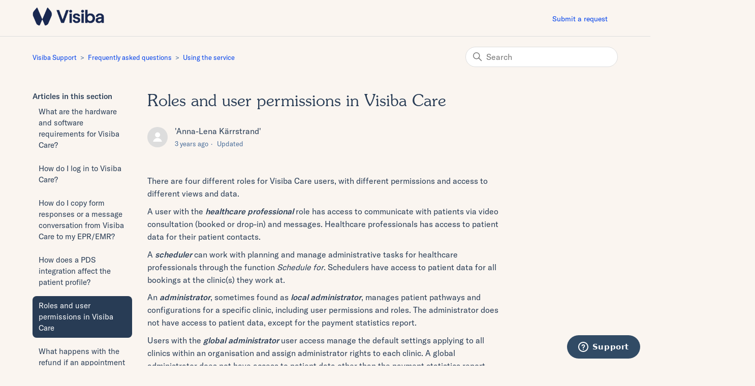

--- FILE ---
content_type: text/html; charset=utf-8
request_url: https://visibacare.zendesk.com/hc/en-gb/articles/4402734532626-Roles-and-user-permissions-in-Visiba-Care
body_size: 8158
content:
<!DOCTYPE html>
<html dir="ltr" lang="en-GB">
<head>
  <meta charset="utf-8" />
  <!-- v26833 -->


  <title>Roles and user permissions in Visiba Care &ndash; Visiba Support</title>

  

  <meta name="description" content="There are four different roles for Visiba Care users, with different permissions and access to different views and data. A user with the..." /><meta property="og:image" content="https://visibacare.zendesk.com/hc/theming_assets/01J2BREEYGVECPFMY68C98XAS3" />
<meta property="og:type" content="website" />
<meta property="og:site_name" content="Visiba Support" />
<meta property="og:title" content="Roles and user permissions in Visiba Care" />
<meta property="og:description" content="There are four different roles for Visiba Care users, with different permissions and access to different views and data.
A user with the healthcare professional role has access to communicate with ..." />
<meta property="og:url" content="https://visibacare.zendesk.com/hc/en-gb/articles/4402734532626-Roles-and-user-permissions-in-Visiba-Care" />
<link rel="canonical" href="https://visibacare.zendesk.com/hc/en-gb/articles/4402734532626-Roles-and-user-permissions-in-Visiba-Care">
<link rel="alternate" hreflang="en-gb" href="https://visibacare.zendesk.com/hc/en-gb/articles/4402734532626-Roles-and-user-permissions-in-Visiba-Care">
<link rel="alternate" hreflang="nb-no" href="https://visibacare.zendesk.com/hc/nb-no/articles/4402734532626-Roller-og-rettigheter-i-Visiba-Care">
<link rel="alternate" hreflang="sv" href="https://visibacare.zendesk.com/hc/sv/articles/4402734532626-Vilka-roller-och-beh%C3%B6righeter-finns-i-Visiba-Care">
<link rel="alternate" hreflang="x-default" href="https://visibacare.zendesk.com/hc/sv/articles/4402734532626-Vilka-roller-och-beh%C3%B6righeter-finns-i-Visiba-Care">

  <link rel="stylesheet" href="//static.zdassets.com/hc/assets/application-f34d73e002337ab267a13449ad9d7955.css" media="all" id="stylesheet" />
  <link rel="stylesheet" type="text/css" href="/hc/theming_assets/801673/716401/style.css?digest=15368654561692">

  <link rel="icon" type="image/x-icon" href="/hc/theming_assets/01HZPK3N963B2P50YS9QNEY9GN">

    

  <meta content="width=device-width, initial-scale=1.0" name="viewport" />
<link href='https://fonts.googleapis.com/css?family=Source+Sans+Pro:400,300,600,700' rel='stylesheet' type='text/css'>
<meta name="google-site-verification" content="E_HzfQ5JYj-NoGsqJDCVW6izvSNr811ecsg8-AIwuoM" />
<meta name="robots" content="noindex" />
<!-- Matomo -->
<script type="text/javascript">
  var _paq = window._paq = window._paq || [];
  /* tracker methods like "setCustomDimension" should be called before "trackPageView" */
  _paq.push(['trackPageView']);
  _paq.push(['enableLinkTracking']);
  (function() {
    var u="https://analytics.visibacare.com/";
    _paq.push(['setTrackerUrl', u+'matomo.php']);
    _paq.push(['setSiteId', '4']);
    var d=document, g=d.createElement('script'), s=d.getElementsByTagName('script')[0];
    g.type='text/javascript'; g.async=true; g.src=u+'matomo.js'; s.parentNode.insertBefore(g,s);
  })();
</script>
<!-- End Matomo Code -->
<!-- Start of visibacare Zendesk Widget script -->
<script id="ze-snippet" src="https://static.zdassets.com/ekr/snippet.js?key=713addd0-8065-4dd7-a26b-c4d72474b66e"> </script>
<!-- End of visibacare Zendesk Widget script -->
  
</head>
<body class="">
  
  
  

  <a class="skip-navigation" tabindex="1" href="#main-content">Skip to main content</a>

<header class="header">
  <div class="logo">
    <a title="Home" href="/hc/en-gb">
      <img src="/hc/theming_assets/01J2BREEYGVECPFMY68C98XAS3" alt="Visiba Support Help Centre home page">
    </a>
  </div>
  <div class="nav-wrapper">
    <button class="menu-button" aria-controls="user-nav" aria-expanded="false" aria-label="Toggle navigation menu">
      <svg xmlns="http://www.w3.org/2000/svg" width="16" height="16" focusable="false" viewBox="0 0 16 16" class="icon-menu">
        <path fill="none" stroke="currentColor" stroke-linecap="round" d="M1.5 3.5h13m-13 4h13m-13 4h13"/>
      </svg>
    </button>
    <nav class="user-nav" id="user-nav">
      
      <a class="submit-a-request" href="/hc/en-gb/requests/new">Submit a request</a>
    </nav>
    
    
  </div>
</header>


  <main role="main">
    <div class="container-divider"></div>
<div class="container">
  <nav class="sub-nav">
    <ol class="breadcrumbs">
  
    <li title="Visiba Support">
      
        <a href="/hc/en-gb">Visiba Support</a>
      
    </li>
  
    <li title="Frequently asked questions">
      
        <a href="/hc/en-gb/categories/360002617139-Frequently-asked-questions">Frequently asked questions</a>
      
    </li>
  
    <li title="Using the service">
      
        <a href="/hc/en-gb/sections/360004587980-Using-the-service">Using the service</a>
      
    </li>
  
</ol>

    <div class="search-container">
      <svg xmlns="http://www.w3.org/2000/svg" width="12" height="12" focusable="false" viewBox="0 0 12 12" class="search-icon">
        <circle cx="4.5" cy="4.5" r="4" fill="none" stroke="currentColor"/>
        <path stroke="currentColor" stroke-linecap="round" d="M11 11L7.5 7.5"/>
      </svg>
      <form role="search" class="search" data-search="" action="/hc/en-gb/search" accept-charset="UTF-8" method="get"><input type="hidden" name="utf8" value="&#x2713;" autocomplete="off" /><input type="hidden" name="category" id="category" value="360002617139" autocomplete="off" />
<input type="search" name="query" id="query" placeholder="Search" aria-label="Search" /></form>
    </div>
  </nav>

  <div class="article-container" id="article-container">
    <aside class="article-sidebar" aria-labelledby="section-articles-title">
      
        <div class="collapsible-sidebar">
          <button type="button" class="collapsible-sidebar-toggle" aria-labelledby="section-articles-title" aria-expanded="false">
            <svg xmlns="http://www.w3.org/2000/svg" width="20" height="20" focusable="false" viewBox="0 0 12 12" aria-hidden="true" class="collapsible-sidebar-toggle-icon chevron-icon">
              <path fill="none" stroke="currentColor" stroke-linecap="round" d="M3 4.5l2.6 2.6c.2.2.5.2.7 0L9 4.5"/>
            </svg>
            <svg xmlns="http://www.w3.org/2000/svg" width="20" height="20" focusable="false" viewBox="0 0 12 12" aria-hidden="true" class="collapsible-sidebar-toggle-icon x-icon">
              <path stroke="currentColor" stroke-linecap="round" d="M3 9l6-6m0 6L3 3"/>
            </svg>
          </button>
          <span id="section-articles-title" class="collapsible-sidebar-title sidenav-title">
            Articles in this section
          </span>
          <div class="collapsible-sidebar-body">
            <ul>
              
                <li>
                  <a href="/hc/en-gb/articles/9348052559900-What-are-the-hardware-and-software-requirements-for-Visiba-Care" class="sidenav-item ">What are the hardware and software requirements for Visiba Care?</a>
                </li>
              
                <li>
                  <a href="/hc/en-gb/articles/5927616923804-How-do-I-log-in-to-Visiba-Care" class="sidenav-item ">How do I log in to Visiba Care?</a>
                </li>
              
                <li>
                  <a href="/hc/en-gb/articles/4813480137372-How-do-I-copy-form-responses-or-a-message-conversation-from-Visiba-Care-to-my-EPR-EMR" class="sidenav-item ">How do I copy form responses or a message conversation from Visiba Care to my EPR/EMR?</a>
                </li>
              
                <li>
                  <a href="/hc/en-gb/articles/6947099002524-How-does-a-PDS-integration-affect-the-patient-profile" class="sidenav-item ">How does a PDS integration affect the patient profile?</a>
                </li>
              
                <li>
                  <a href="/hc/en-gb/articles/4402734532626-Roles-and-user-permissions-in-Visiba-Care" class="sidenav-item current-article">Roles and user permissions in Visiba Care</a>
                </li>
              
                <li>
                  <a href="/hc/en-gb/articles/360021656540-What-happens-with-the-refund-if-an-appointment-is-cancelled" class="sidenav-item ">What happens with the refund if an appointment is cancelled?</a>
                </li>
              
                <li>
                  <a href="/hc/en-gb/articles/360020783739-Can-I-edit-or-cancel-an-appointment-that-has-already-started" class="sidenav-item ">Can I edit or cancel an appointment that has already started?</a>
                </li>
              
                <li>
                  <a href="/hc/en-gb/articles/360020721459-What-is-Visiba-Care-s-icon-library" class="sidenav-item ">What is Visiba Care&#39;s icon library?</a>
                </li>
              
                <li>
                  <a href="/hc/en-gb/articles/360019526439-Can-I-change-the-language-of-the-invitation-when-inviting-a-patient-to-an-appointment" class="sidenav-item ">Can I change the language of the invitation when inviting a patient to an appointment?</a>
                </li>
              
                <li>
                  <a href="/hc/en-gb/articles/360020442160-Can-I-create-a-standardised-button-for-the-start-page-of-our-patient-app-web-that-can-be-reused" class="sidenav-item ">Can I create a standardised button for the start page of our patient app/web that can be reused?</a>
                </li>
              
            </ul>
            
              <a href="/hc/en-gb/sections/360004587980-Using-the-service" class="article-sidebar-item">See more</a>
            
          </div>
        </div>
      
    </aside>

    <article id="main-content" class="article">
      <header class="article-header">
        <h1 title="Roles and user permissions in Visiba Care" class="article-title">
          Roles and user permissions in Visiba Care
          
        </h1>

        <div class="article-author">
          
            <div class="avatar article-avatar">
              
              <img src="https://secure.gravatar.com/avatar/57264cae843d266d72a42d3d204f9117?default=https%3A%2F%2Fassets.zendesk.com%2Fhc%2Fassets%2Fdefault_avatar.png&amp;r=g" alt="" class="user-avatar"/>
            </div>
          
          <div class="article-meta">
            
              
                &#39;Anna-Lena Kärrstrand&#39;
              
            

            <ul class="meta-group">
              
                <li class="meta-data"><time datetime="2022-10-04T12:54:16Z" title="2022-10-04T12:54:16Z" data-datetime="relative">04 October 2022 12:54</time></li>
                <li class="meta-data">Updated</li>
              
            </ul>
          </div>
        </div>

        
      </header>

      <section class="article-info">
        <div class="article-content">
          <div class="article-body"><p>There are four different roles for Visiba Care users, with different permissions and access to different views and data.</p>
<p>A user with the <em><strong>healthcare professional</strong></em>&nbsp;role has access to communicate with patients via video consultation (booked or drop-in) and messages. <span class=" author-d-1gg9uz65z1iz85zgdz68zmqkz84zo2qoxwyvz74zvz90z6z70z6qz84z4pfbz68zokuz80zay5z75zz70zz89zz68z5z89zz122zo">Healthcare professionals has access to patient data for their patient contacts.</span></p>
<p>A <em><strong>scheduler</strong></em> can work with planning and manage administrative tasks for healthcare <span class=" author-d-1gg9uz65z1iz85zgdz68zmqkz84zo2qoxwyvz74zvz90z6z70z6qz84z4pfbz68zokuz80zay5z75zz70zz89zz68z5z89zz122zo">professionals</span> through the function <em>Schedule for</em>. Schedulers have access to patient data for all bookings at the clinic(s) they work at.</p>
<p>An <em><strong>administrator</strong></em>, sometimes found as <em><strong>local administrator</strong></em>, manages patient pathways and configurations for a specific clinic, including user permissions and roles. The administrator does not have access to patient data, except for the payment statistics report.</p>
<p>Users with the <em><strong>global administrator</strong></em> user access manage the default settings applying to all clinics within an organisation and assign administrator rights to each clinic. A global administrator does not have access to patient data other than the payment statistics report, which contains information about the patient's identity, the responsible healthcare <span class=" author-d-1gg9uz65z1iz85zgdz68zmqkz84zo2qoxwyvz74zvz90z6z70z6qz84z4pfbz68zokuz80zay5z75zz70zz89zz68z5z89zz122zo">professional</span>, and the clinic the appointment/message conversation is linked to. Please note that the global administrator privilege only exists if you work with multiple clinics.</p>
<p>&nbsp;</p>
<p>Please note that the user's professional role within the organisation does not necessarily reflect the role assigned to them in the Visiba Care platform. A user is also not limited to one role, as it is possible to combine different roles, such as healthcare <span class=" author-d-1gg9uz65z1iz85zgdz68zmqkz84zo2qoxwyvz74zvz90z6z70z6qz84z4pfbz68zokuz80zay5z75zz70zz89zz68z5z89zz122zo">professional</span>&nbsp;+ scheduler or global + local administrator. For example, a Care Assistant needs to have the healthcare <span class=" author-d-1gg9uz65z1iz85zgdz68zmqkz84zo2qoxwyvz74zvz90z6z70z6qz84z4pfbz68zokuz80zay5z75zz70zz89zz68z5z89zz122zo">professional</span> role to be able to send messages to a patient when planning for an appointment. Healthcare <span class=" author-d-1gg9uz65z1iz85zgdz68zmqkz84zo2qoxwyvz74zvz90z6z70z6qz84z4pfbz68zokuz80zay5z75zz70zz89zz68z5z89zz122zo">professionals</span> who want to have the option to book or reassign cases to a colleague may, in turn, need to have the scheduler role in parallel.</p>
<p>Each user permission is attached to a specific clinic, with the exception of the global administrator, who has access to all clinics.</p>
<p>&nbsp;</p>
<p>The table below provides a detailed overview of permissions/access views for each role.</p>
<table style="border-collapse: collapse; width: 131.617%; height: 1272px;" border="1">
<tbody>
<tr style="height: 38px;">
<td style="width: 20%; height: 38px;">
<pre><strong>Visiba Care view</strong></pre>
</td>
<td style="width: 20%; height: 38px;">
<pre><strong>Healthcare <span class=" author-d-1gg9uz65z1iz85zgdz68zmqkz84zo2qoxwyvz74zvz90z6z70z6qz84z4pfbz68zokuz80zay5z75zz70zz89zz68z5z89zz122zo">professional</span></strong></pre>
</td>
<td style="width: 20%; height: 38px;">
<pre><strong>Scheduler</strong></pre>
</td>
<td style="width: 20%; height: 38px;">
<pre><strong>Administrator</strong></pre>
</td>
<td style="width: 20%; height: 38px;">
<pre><strong>Global administrator</strong></pre>
</td>
</tr>
<tr style="height: 23px;">
<td style="width: 20%; height: 23px;">
<pre><strong>Healthcare <span class=" author-d-1gg9uz65z1iz85zgdz68zmqkz84zo2qoxwyvz74zvz90z6z70z6qz84z4pfbz68zokuz80zay5z75zz70zz89zz68z5z89zz122zo">professional</span>'s menu</strong></pre>
</td>
<td style="width: 20%; height: 23px;">
<pre>&nbsp;&nbsp;</pre>
</td>
<td style="width: 20%; height: 23px;">
<pre>&nbsp;&nbsp;</pre>
</td>
<td style="width: 20%; height: 23px;">
<pre>&nbsp;&nbsp;</pre>
</td>
<td style="width: 20%; height: 23px;">
<pre>&nbsp;&nbsp;</pre>
</td>
</tr>
<tr style="height: 23px;">
<td style="width: 20%; height: 23px;">Calendar</td>
<td style="width: 20%; height: 23px;"><strong>X</strong></td>
<td style="width: 20%; height: 23px;">&nbsp;<strong>X *</strong></td>
<td style="width: 20%; height: 23px;">&nbsp;</td>
<td style="width: 20%; height: 23px;">&nbsp;</td>
</tr>
<tr style="height: 23px;">
<td style="width: 20%; height: 23px;">Invite to an appointment</td>
<td style="width: 20%; height: 23px;"><strong>X</strong></td>
<td style="width: 20%; height: 23px;">&nbsp;<strong>X *</strong></td>
<td style="width: 20%; height: 23px;">&nbsp;</td>
<td style="width: 20%; height: 23px;">&nbsp;</td>
</tr>
<tr style="height: 23px;">
<td style="width: 20%; height: 23px;">Drop-in</td>
<td style="width: 20%; height: 23px;"><strong>X</strong></td>
<td style="width: 20%; height: 23px;">&nbsp;</td>
<td style="width: 20%; height: 23px;">&nbsp;</td>
<td style="width: 20%; height: 23px;">&nbsp;</td>
</tr>
<tr style="height: 23px;">
<td style="width: 20%; height: 23px;">My statistics</td>
<td style="width: 20%; height: 23px;"><strong>X</strong></td>
<td style="width: 20%; height: 23px;">&nbsp;</td>
<td style="width: 20%; height: 23px;">&nbsp;</td>
<td style="width: 20%; height: 23px;">&nbsp;</td>
</tr>
<tr style="height: 23px;">
<td style="width: 20%; height: 23px;">Messages</td>
<td style="width: 20%; height: 23px;"><strong>X</strong></td>
<td style="width: 20%; height: 23px;">&nbsp;</td>
<td style="width: 20%; height: 23px;">&nbsp;</td>
<td style="width: 20%; height: 23px;">&nbsp;</td>
</tr>
<tr style="height: 23px;">
<td style="width: 20%; height: 23px;">
<pre><strong>My profile</strong></pre>
</td>
<td style="width: 20%; height: 23px;">
<pre>&nbsp;&nbsp;</pre>
</td>
<td style="width: 20%; height: 23px;">
<pre>&nbsp;&nbsp;</pre>
</td>
<td style="width: 20%; height: 23px;">
<pre>&nbsp;&nbsp;</pre>
</td>
<td style="width: 20%; height: 23px;">
<pre>&nbsp;&nbsp;</pre>
</td>
</tr>
<tr style="height: 23px;">
<td style="width: 20%; height: 23px;">My profile</td>
<td style="width: 20%; height: 23px;"><strong>X</strong></td>
<td style="width: 20%; height: 23px;"><strong>X</strong></td>
<td style="width: 20%; height: 23px;"><strong>X</strong></td>
<td style="width: 20%; height: 23px;"><strong>X</strong></td>
</tr>
<tr style="height: 23px;">
<td style="width: 20%; height: 23px;">Professional settings</td>
<td style="width: 20%; height: 23px;"><strong>X</strong></td>
<td style="width: 20%; height: 23px;">&nbsp;</td>
<td style="width: 20%; height: 23px;">&nbsp;</td>
<td style="width: 20%; height: 23px;">&nbsp;</td>
</tr>
<tr style="height: 21px;">
<td style="width: 20%; height: 21px;">My notification settings</td>
<td style="width: 20%; height: 21px;"><strong>X</strong></td>
<td style="width: 20%; height: 21px;">&nbsp;</td>
<td style="width: 20%; height: 21px;">&nbsp;</td>
<td style="width: 20%; height: 21px;">&nbsp;</td>
</tr>
<tr style="height: 21px;">
<td style="width: 20%; height: 21px;">
<pre><strong>Calendar </strong></pre>
</td>
<td style="width: 20%; height: 21px;">
<pre>&nbsp;&nbsp;</pre>
</td>
<td style="width: 20%; height: 21px;">
<pre>&nbsp;&nbsp;</pre>
</td>
<td style="width: 20%; height: 21px;">
<pre>&nbsp;&nbsp;</pre>
</td>
<td style="width: 20%; height: 21px;">
<pre>&nbsp;&nbsp;</pre>
</td>
</tr>
<tr style="height: 21px;">
<td style="width: 20%; height: 21px;">History</td>
<td style="width: 20%; height: 21px;"><strong>X</strong></td>
<td style="width: 20%; height: 21px;"><strong>X *</strong></td>
<td style="width: 20%; height: 21px;">&nbsp;</td>
<td style="width: 20%; height: 21px;">&nbsp;</td>
</tr>
<tr style="height: 21px;">
<td style="width: 20%; height: 21px;">Overview</td>
<td style="width: 20%; height: 21px;">&nbsp;</td>
<td style="width: 20%; height: 21px;"><strong>X</strong></td>
<td style="width: 20%; height: 21px;"><strong>X</strong></td>
<td style="width: 20%; height: 21px;"><strong>X</strong></td>
</tr>
<tr style="height: 21px;">
<td style="width: 20%; height: 21px;">
<p>Appointment settings</p>
<p>- Activate the booking service</p>
</td>
<td style="width: 20%; height: 21px;">&nbsp;</td>
<td style="width: 20%; height: 21px;">&nbsp;</td>
<td style="width: 20%; height: 21px;"><strong>X</strong></td>
<td style="width: 20%; height: 21px;">&nbsp;</td>
</tr>
<tr style="height: 21px;">
<td style="width: 20%; height: 21px;">Appointment template</td>
<td style="width: 20%; height: 21px;">&nbsp;</td>
<td style="width: 20%; height: 21px;"><strong>X</strong></td>
<td style="width: 20%; height: 21px;"><strong>X</strong></td>
<td style="width: 20%; height: 21px;">&nbsp;</td>
</tr>
<tr style="height: 21px;">
<td style="width: 20%; height: 21px;">
<pre><strong>Drop-in</strong></pre>
</td>
<td style="width: 20%; height: 21px;">
<pre>&nbsp;&nbsp;</pre>
</td>
<td style="width: 20%; height: 21px;">
<pre>&nbsp;&nbsp;</pre>
</td>
<td style="width: 20%; height: 21px;">
<pre>&nbsp;&nbsp;</pre>
</td>
<td style="width: 20%; height: 21px;">
<pre>&nbsp;&nbsp;</pre>
</td>
</tr>
<tr style="height: 21px;">
<td style="width: 20%; height: 21px;">History</td>
<td style="width: 20%; height: 21px;"><strong>X</strong></td>
<td style="width: 20%; height: 21px;">&nbsp;</td>
<td style="width: 20%; height: 21px;">&nbsp;</td>
<td style="width: 20%; height: 21px;">&nbsp;</td>
</tr>
<tr style="height: 21px;">
<td style="width: 20%; height: 21px;">Left waiting room</td>
<td style="width: 20%; height: 21px;"><strong>X</strong></td>
<td style="width: 20%; height: 21px;">&nbsp;</td>
<td style="width: 20%; height: 21px;">&nbsp;</td>
<td style="width: 20%; height: 21px;">&nbsp;</td>
</tr>
<tr style="height: 21px;">
<td style="width: 20%; height: 21px;">Ordinary opening hours</td>
<td style="width: 20%; height: 21px;">&nbsp;</td>
<td style="width: 20%; height: 21px;">&nbsp;</td>
<td style="width: 20%; height: 21px;"><strong>X</strong></td>
<td style="width: 20%; height: 21px;">&nbsp;</td>
</tr>
<tr style="height: 21px;">
<td style="width: 20%; height: 21px;">Diverging opening hours</td>
<td style="width: 20%; height: 21px;">&nbsp;</td>
<td style="width: 20%; height: 21px;">&nbsp;</td>
<td style="width: 20%; height: 21px;"><strong>X</strong></td>
<td style="width: 20%; height: 21px;">&nbsp;</td>
</tr>
<tr style="height: 21px;">
<td style="width: 20%; height: 21px;">
<p>Settings:</p>
<p><span class="wysiwyg-font-size-medium">- Accessible for</span></p>
<p><span class="wysiwyg-font-size-medium">- Name</span></p>
<p><span class="wysiwyg-font-size-medium">- Payment</span></p>
<p><span class="wysiwyg-font-size-medium">- Expected waiting time</span></p>
</td>
<td style="width: 20%; height: 21px;">&nbsp;</td>
<td style="width: 20%; height: 21px;">&nbsp;</td>
<td style="width: 20%; height: 21px;"><strong>X</strong></td>
<td style="width: 20%; height: 21px;">&nbsp;</td>
</tr>
<tr style="height: 21px;">
<td style="width: 20%; height: 21px;">Texts</td>
<td style="width: 20%; height: 21px;">&nbsp;</td>
<td style="width: 20%; height: 21px;">&nbsp;</td>
<td style="width: 20%; height: 21px;"><strong>X</strong></td>
<td style="width: 20%; height: 21px;">&nbsp;</td>
</tr>
<tr style="height: 21px;">
<td style="width: 20%; height: 21px;">
<pre><strong>Messages</strong></pre>
</td>
<td style="width: 20%; height: 21px;">
<pre>&nbsp;&nbsp;</pre>
</td>
<td style="width: 20%; height: 21px;">
<pre>&nbsp;&nbsp;</pre>
</td>
<td style="width: 20%; height: 21px;">
<pre>&nbsp;&nbsp;</pre>
</td>
<td style="width: 20%; height: 21px;">
<pre>&nbsp;&nbsp;</pre>
</td>
</tr>
<tr style="height: 21px;">
<td style="width: 20%; height: 21px;">History</td>
<td style="width: 20%; height: 21px;"><strong>X</strong></td>
<td style="width: 20%; height: 21px;">&nbsp;</td>
<td style="width: 20%; height: 21px;">&nbsp;</td>
<td style="width: 20%; height: 21px;">&nbsp;</td>
</tr>
<tr style="height: 21px;">
<td style="width: 20%; height: 21px;">Overview</td>
<td style="width: 20%; height: 21px;">&nbsp;</td>
<td style="width: 20%; height: 21px;"><strong>X</strong></td>
<td style="width: 20%; height: 21px;"><strong>X</strong></td>
<td style="width: 20%; height: 21px;">&nbsp;</td>
</tr>
<tr style="height: 104px;">
<td style="width: 20%; height: 104px;">
<p>Settings:</p>
<p><span class="wysiwyg-font-size-medium">- Activate</span></p>
<p><span class="wysiwyg-font-size-medium">- Accessibility</span></p>
<p><span class="wysiwyg-font-size-medium">- Payment</span></p>
</td>
<td style="width: 20%; height: 104px;">&nbsp;</td>
<td style="width: 20%; height: 104px;">&nbsp;</td>
<td style="width: 20%; height: 104px;"><strong>X</strong></td>
<td style="width: 20%; height: 104px;">&nbsp;</td>
</tr>
<tr style="height: 21px;">
<td style="width: 20%; height: 21px;">
<pre><strong>Forms</strong></pre>
</td>
<td style="width: 20%; height: 21px;">
<pre>&nbsp;&nbsp;</pre>
</td>
<td style="width: 20%; height: 21px;">
<pre>&nbsp;&nbsp;</pre>
</td>
<td style="width: 20%; height: 21px;">
<pre>&nbsp;&nbsp;</pre>
</td>
<td style="width: 20%; height: 21px;">
<pre>&nbsp;&nbsp;</pre>
</td>
</tr>
<tr style="height: 21px;">
<td style="width: 20%; height: 21px;">Forms</td>
<td style="width: 20%; height: 21px;">&nbsp;</td>
<td style="width: 20%; height: 21px;">&nbsp;</td>
<td style="width: 20%; height: 21px;"><strong>X </strong>- Configure how forms are used at the clinic</td>
<td style="width: 20%; height: 21px;"><strong>X - </strong>Create and edit forms available to all clinics</td>
</tr>
<tr style="height: 21px;">
<td style="width: 20%; height: 21px;">
<pre><strong>Organisation</strong></pre>
</td>
<td style="width: 20%; height: 21px;">
<pre>&nbsp;&nbsp;</pre>
</td>
<td style="width: 20%; height: 21px;">
<pre>&nbsp;&nbsp;</pre>
</td>
<td style="width: 20%; height: 21px;">
<pre>&nbsp;&nbsp;</pre>
</td>
<td style="width: 20%; height: 21px;">
<pre>&nbsp;&nbsp;</pre>
</td>
</tr>
<tr style="height: 21px;">
<td style="width: 20%; height: 21px;">Organisation</td>
<td style="width: 20%; height: 21px;">&nbsp;</td>
<td style="width: 20%; height: 21px;">&nbsp;</td>
<td style="width: 20%; height: 21px;"><strong>X</strong></td>
<td style="width: 20%; height: 21px;"><strong>X</strong></td>
</tr>
<tr style="height: 21px;">
<td style="width: 20%; height: 21px;">Users</td>
<td style="width: 20%; height: 21px;">&nbsp;</td>
<td style="width: 20%; height: 21px;">&nbsp;</td>
<td style="width: 20%; height: 21px;"><strong>X </strong>- Can add and configure users for a clinic</td>
<td style="width: 20%; height: 21px;"><strong>X</strong></td>
</tr>
<tr style="height: 21px;">
<td style="width: 20%; height: 21px;">Units</td>
<td style="width: 20%; height: 21px;">&nbsp;</td>
<td style="width: 20%; height: 21px;">&nbsp;</td>
<td style="width: 20%; height: 21px;">&nbsp;</td>
<td style="width: 20%; height: 21px;"><strong>X</strong></td>
</tr>
<tr style="height: 21px;">
<td style="width: 20%; height: 21px;">Speciality</td>
<td style="width: 20%; height: 21px;">&nbsp;</td>
<td style="width: 20%; height: 21px;">&nbsp;</td>
<td style="width: 20%; height: 21px;">&nbsp;</td>
<td style="width: 20%; height: 21px;"><strong>X</strong></td>
</tr>
<tr style="height: 21px;">
<td style="width: 20%; height: 21px;">Default notifications</td>
<td style="width: 20%; height: 21px;">&nbsp;</td>
<td style="width: 20%; height: 21px;">&nbsp;</td>
<td style="width: 20%; height: 21px;">&nbsp;</td>
<td style="width: 20%; height: 21px;"><strong>X</strong></td>
</tr>
<tr style="height: 21px;">
<td style="width: 20%; height: 21px;">Reasons for contact</td>
<td style="width: 20%; height: 21px;">&nbsp;</td>
<td style="width: 20%; height: 21px;">&nbsp;</td>
<td style="width: 20%; height: 21px;"><strong>X</strong></td>
<td style="width: 20%; height: 21px;">&nbsp;</td>
</tr>
<tr style="height: 21px;">
<td style="width: 20%; height: 21px;">Physical locations</td>
<td style="width: 20%; height: 21px;">&nbsp;</td>
<td style="width: 20%; height: 21px;">&nbsp;</td>
<td style="width: 20%; height: 21px;"><strong>X</strong></td>
<td style="width: 20%; height: 21px;">&nbsp;</td>
</tr>
<tr style="height: 21px;">
<td style="width: 20%; height: 21px;">
<pre><strong>Visit</strong></pre>
</td>
<td style="width: 20%; height: 21px;">
<pre>&nbsp;&nbsp;</pre>
</td>
<td style="width: 20%; height: 21px;">
<pre>&nbsp;&nbsp;</pre>
</td>
<td style="width: 20%; height: 21px;">
<pre>&nbsp;&nbsp;</pre>
</td>
<td style="width: 20%; height: 21px;">
<pre>&nbsp;&nbsp;</pre>
</td>
</tr>
<tr style="height: 21px;">
<td style="width: 20%; height: 21px;">
<p>Call settings</p>
<p>- Activate translations in chat</p>
</td>
<td style="width: 20%; height: 21px;">&nbsp;</td>
<td style="width: 20%; height: 21px;">&nbsp;</td>
<td style="width: 20%; height: 21px;">&nbsp;</td>
<td style="width: 20%; height: 21px;"><strong>X</strong></td>
</tr>
<tr style="height: 146px;">
<td style="width: 20%; height: 146px;">
<p>Participant types</p>
<p>- Who can be invited</p>
<p>(patient, patient with a representative, guest)</p>
<p>- Identification methods for guests</p>
</td>
<td style="width: 20%; height: 146px;">&nbsp;</td>
<td style="width: 20%; height: 146px;">&nbsp;</td>
<td style="width: 20%; height: 146px;">&nbsp;</td>
<td style="width: 20%; height: 146px;"><strong>X</strong></td>
</tr>
<tr style="height: 21px;">
<td style="width: 20%; height: 21px;">
<pre><strong>Statistics</strong></pre>
</td>
<td style="width: 20%; height: 21px;">
<pre>&nbsp;&nbsp;</pre>
</td>
<td style="width: 20%; height: 21px;">
<pre>&nbsp;&nbsp;</pre>
</td>
<td style="width: 20%; height: 21px;">
<pre>&nbsp;&nbsp;</pre>
</td>
<td style="width: 20%; height: 21px;">
<pre>&nbsp;&nbsp;</pre>
</td>
</tr>
<tr style="height: 21px;">
<td style="width: 20%; height: 21px;">Activity log</td>
<td style="width: 20%; height: 21px;">&nbsp;</td>
<td style="width: 20%; height: 21px;">&nbsp;</td>
<td style="width: 20%; height: 21px;">&nbsp;</td>
<td style="width: 20%; height: 21px;"><strong>X</strong></td>
</tr>
<tr style="height: 21px;">
<td style="width: 20%; height: 21px;">Payments</td>
<td style="width: 20%; height: 21px;">&nbsp;</td>
<td style="width: 20%; height: 21px;">&nbsp;</td>
<td style="width: 20%; height: 21px;"><strong>X</strong></td>
<td style="width: 20%; height: 21px;"><strong>X</strong></td>
</tr>
<tr style="height: 21px;">
<td style="width: 20%; height: 21px;">Export</td>
<td style="width: 20%; height: 21px;">&nbsp;</td>
<td style="width: 20%; height: 21px;">&nbsp;</td>
<td style="width: 20%; height: 21px;"><strong>X</strong></td>
<td style="width: 20%; height: 21px;"><strong>X</strong></td>
</tr>
<tr style="height: 21px;">
<td style="width: 20%; height: 21px;">
<pre><strong>Patient interface</strong></pre>
</td>
<td style="width: 20%; height: 21px;">
<pre>&nbsp;&nbsp;</pre>
</td>
<td style="width: 20%; height: 21px;">
<pre>&nbsp;&nbsp;</pre>
</td>
<td style="width: 20%; height: 21px;">
<pre>&nbsp;&nbsp;</pre>
</td>
<td style="width: 20%; height: 21px;">
<pre>&nbsp;&nbsp;</pre>
</td>
</tr>
<tr style="height: 21px;">
<td style="width: 20%; height: 21px;">Clinic</td>
<td style="width: 20%; height: 21px;">&nbsp;</td>
<td style="width: 20%; height: 21px;">&nbsp;</td>
<td style="width: 20%; height: 21px;"><strong>X</strong></td>
<td style="width: 20%; height: 21px;"><strong>X</strong></td>
</tr>
<tr style="height: 21px;">
<td style="width: 20%; height: 21px;">
<pre><strong>Texts</strong></pre>
</td>
<td style="width: 20%; height: 21px;">
<pre>&nbsp;&nbsp;</pre>
</td>
<td style="width: 20%; height: 21px;">
<pre>&nbsp;&nbsp;</pre>
</td>
<td style="width: 20%; height: 21px;">
<pre>&nbsp;&nbsp;</pre>
</td>
<td style="width: 20%; height: 21px;">
<pre>&nbsp;&nbsp;</pre>
</td>
</tr>
<tr style="height: 21px;">
<td style="width: 20%; height: 21px;">App</td>
<td style="width: 20%; height: 21px;">&nbsp;</td>
<td style="width: 20%; height: 21px;">&nbsp;</td>
<td style="width: 20%; height: 21px;"><strong>X</strong></td>
<td style="width: 20%; height: 21px;">&nbsp;</td>
</tr>
<tr style="height: 21px;">
<td style="width: 20%; height: 21px;">Web</td>
<td style="width: 20%; height: 21px;">&nbsp;</td>
<td style="width: 20%; height: 21px;">&nbsp;</td>
<td style="width: 20%; height: 21px;"><strong>X</strong></td>
<td style="width: 20%; height: 21px;"><strong>X</strong></td>
</tr>
</tbody>
</table>
<p>* When scheduling for a user with the <em>Healthcare <span class=" author-d-1gg9uz65z1iz85zgdz68zmqkz84zo2qoxwyvz74zvz90z6z70z6qz84z4pfbz68zokuz80zay5z75zz70zz89zz68z5z89zz122zo">professional</span></em>&nbsp;role.</p></div>

          <div class="article-attachments">
            <ul class="attachments">
              
            </ul>
          </div>
        </div>
      </section>

      <footer>
        <div class="article-footer">
          
          
        </div>
        

        <div class="article-more-questions">
          Have more questions? <a href="/hc/en-gb/requests/new">Submit a request</a>
        </div>
        <div class="article-return-to-top">
          <a href="#article-container">
            Return to top
            <svg xmlns="http://www.w3.org/2000/svg" class="article-return-to-top-icon" width="20" height="20" focusable="false" viewBox="0 0 12 12" aria-hidden="true">
              <path fill="none" stroke="currentColor" stroke-linecap="round" d="M3 4.5l2.6 2.6c.2.2.5.2.7 0L9 4.5"/>
            </svg>
          </a>
        </div>
      </footer>

      <div class="article-relatives">
        
        
          
  <section class="related-articles">
    
      <h2 class="related-articles-title">Related articles</h2>
    
    <ul>
      
        <li>
          <a href="/hc/en-gb/related/click?data=[base64]" rel="nofollow">How do i assign a conversation to a colleague?</a>
        </li>
      
        <li>
          <a href="/hc/en-gb/related/click?data=BAh7CjobZGVzdGluYXRpb25fYXJ0aWNsZV9pZGwrCDM%[base64]" rel="nofollow">What is Visiba Care&#39;s icon library?</a>
        </li>
      
        <li>
          <a href="/hc/en-gb/related/click?data=[base64]" rel="nofollow">How do I schedule for a colleague?</a>
        </li>
      
        <li>
          <a href="/hc/en-gb/related/click?data=[base64]%3D%3D--d63d002089208980a7ba839a01df97767afd0f45" rel="nofollow">What happens with the refund if an appointment is cancelled?</a>
        </li>
      
        <li>
          <a href="/hc/en-gb/related/click?data=[base64]%3D%3D--b61cefecde8876b2d6ab4efa59f2e6b7b4cdcefd" rel="nofollow">Can we add new units to the service? </a>
        </li>
      
    </ul>
  </section>


        
      </div>
      
    </article>
  </div>
</div>

  </main>

  <footer class="footer">
  <div class="footer-inner">
    <span style="display:none;"><a title="Home" href="/hc/en-gb">Visiba Support</a></span>

    <div class="footer-language-selector">
      
        <div class="dropdown language-selector">
          <button class="dropdown-toggle" aria-haspopup="true">
            English (GB)
            <svg xmlns="http://www.w3.org/2000/svg" width="12" height="12" focusable="false" viewBox="0 0 12 12" class="dropdown-chevron-icon">
              <path fill="none" stroke="currentColor" stroke-linecap="round" d="M3 4.5l2.6 2.6c.2.2.5.2.7 0L9 4.5"/>
            </svg>
          </button>
          <span class="dropdown-menu dropdown-menu-end" role="menu">
            
              <a href="/hc/change_language/fi?return_to=%2Fhc%2Ffi" dir="ltr" rel="nofollow" role="menuitem">
                Suomi
              </a>
            
              <a href="/hc/change_language/nb-no?return_to=%2Fhc%2Fnb-no%2Farticles%2F4402734532626-Roller-og-rettigheter-i-Visiba-Care" dir="ltr" rel="nofollow" role="menuitem">
                norsk bokmål (Norge)
              </a>
            
              <a href="/hc/change_language/sv?return_to=%2Fhc%2Fsv%2Farticles%2F4402734532626-Vilka-roller-och-beh%25C3%25B6righeter-finns-i-Visiba-Care" dir="ltr" rel="nofollow" role="menuitem">
                Svenska
              </a>
            
          </span>
        </div>
      
    </div>
  </div>
  <div class="bottom">
    <div class="feedback">
       <span class="lang_filter sv">Vill du ge feedback på innehållet i vårt hjälpcenter? Skicka ett mejl till <a href="mailto:customerfeedback@visibacare.com">customerfeedback@visibacare.com</a></span>
       <span class="lang_filter fi">Do you have feedback on the content of our help centre? Send us an email at <a href="mailto:customerfeedback@visibacare.com">customerfeedback@visibacare.com</a></span>
       <span class="lang_filter en">Do you have feedback on the content of our help centre? Send us an email at <a href="mailto:customerfeedback@visibacare.com">customerfeedback@visibacare.com</a></span>
       <span class="lang_filter no">Vil du gi feedback på innholdet i vårt hjelpesenter? Send en e-post til <a href="mailto:customerfeedback@visibacare.com">customerfeedback@visibacare.com</a></span>
    </div>
  </div>
</footer>



  <!-- / -->

  
  <script src="//static.zdassets.com/hc/assets/en-gb.0effdf09bde57a2e0f87.js"></script>
  

  <script type="text/javascript">
  /*

    Greetings sourcecode lurker!

    This is for internal Zendesk and legacy usage,
    we don't support or guarantee any of these values
    so please don't build stuff on top of them.

  */

  HelpCenter = {};
  HelpCenter.account = {"subdomain":"visibacare","environment":"production","name":"Visiba Support"};
  HelpCenter.user = {"identifier":"da39a3ee5e6b4b0d3255bfef95601890afd80709","email":null,"name":"","role":"anonymous","avatar_url":"https://assets.zendesk.com/hc/assets/default_avatar.png","is_admin":false,"organizations":[],"groups":[]};
  HelpCenter.internal = {"asset_url":"//static.zdassets.com/hc/assets/","web_widget_asset_composer_url":"https://static.zdassets.com/ekr/snippet.js","current_session":{"locale":"en-gb","csrf_token":null,"shared_csrf_token":null},"usage_tracking":{"event":"article_viewed","data":"[base64]","url":"https://visibacare.zendesk.com/hc/activity"},"current_record_id":"4402734532626","current_record_url":"/hc/en-gb/articles/4402734532626-Roles-and-user-permissions-in-Visiba-Care","current_record_title":"Roles and user permissions in Visiba Care","current_text_direction":"ltr","current_brand_id":716401,"current_brand_name":"Visiba Support","current_brand_url":"https://visibacare.zendesk.com","current_brand_active":true,"current_path":"/hc/en-gb/articles/4402734532626-Roles-and-user-permissions-in-Visiba-Care","show_autocomplete_breadcrumbs":true,"user_info_changing_enabled":false,"has_user_profiles_enabled":false,"has_end_user_attachments":true,"user_aliases_enabled":false,"has_anonymous_kb_voting":true,"has_multi_language_help_center":true,"show_at_mentions":false,"embeddables_config":{"embeddables_web_widget":false,"embeddables_help_center_auth_enabled":false,"embeddables_connect_ipms":false},"answer_bot_subdomain":"static","gather_plan_state":"subscribed","has_article_verification":true,"has_gather":true,"has_ckeditor":false,"has_community_enabled":false,"has_community_badges":true,"has_community_post_content_tagging":false,"has_gather_content_tags":true,"has_guide_content_tags":true,"has_user_segments":true,"has_answer_bot_web_form_enabled":true,"has_garden_modals":false,"theming_cookie_key":"hc-da39a3ee5e6b4b0d3255bfef95601890afd80709-2-preview","is_preview":false,"has_search_settings_in_plan":true,"theming_api_version":2,"theming_settings":{"brand_color":"rgba(40, 60, 85, 1)","brand_text_color":"rgba(40, 60, 85, 1)","text_color":"rgba(40, 60, 85, 1)","link_color":"rgba(0, 65, 235, 1)","background_color":"rgba(250, 245, 240, 1)","heading_font":"-apple-system, BlinkMacSystemFont, 'Segoe UI', Helvetica, Arial, sans-serif","text_font":"-apple-system, BlinkMacSystemFont, 'Segoe UI', Helvetica, Arial, sans-serif","logo":"/hc/theming_assets/01J2BREEYGVECPFMY68C98XAS3","favicon":"/hc/theming_assets/01HZPK3N963B2P50YS9QNEY9GN","homepage_background_image":"/hc/theming_assets/01HZPK3PKSB7MM1024J6ZKF4AY","community_background_image":"/hc/theming_assets/01HZPK3PT4R6AMB6A61K1YQPE3","community_image":"/hc/theming_assets/01HZPK3PXZVGREFHKA219FSG13","instant_search":true,"scoped_kb_search":true,"scoped_community_search":false,"show_recent_activity":false,"show_articles_in_section":true,"show_article_author":true,"show_article_comments":false,"show_follow_article":false,"show_recently_viewed_articles":false,"show_related_articles":true,"show_article_sharing":false,"show_follow_section":true,"show_follow_post":false,"show_post_sharing":false,"show_follow_topic":false},"has_pci_credit_card_custom_field":true,"help_center_restricted":false,"is_assuming_someone_else":false,"flash_messages":[],"user_photo_editing_enabled":true,"user_preferred_locale":"en-us","base_locale":"en-gb","login_url":"https://visibacare.zendesk.com/access?brand_id=716401\u0026return_to=https%3A%2F%2Fvisibacare.zendesk.com%2Fhc%2Fen-gb%2Farticles%2F4402734532626-Roles-and-user-permissions-in-Visiba-Care","has_alternate_templates":true,"has_custom_statuses_enabled":true,"has_hc_generative_answers_setting_enabled":true,"has_generative_search_with_zgpt_enabled":false,"has_suggested_initial_questions_enabled":false,"has_guide_service_catalog":true,"has_service_catalog_search_poc":false,"has_service_catalog_itam":false,"has_csat_reverse_2_scale_in_mobile":false,"has_knowledge_navigation":false,"has_unified_navigation":false,"has_csat_bet365_branding":false,"version":"v26833","dev_mode":false};
</script>

  
  
  <script src="//static.zdassets.com/hc/assets/hc_enduser-2a5c7d395cc5df83aeb04ab184a4dcef.js"></script>
  <script type="text/javascript" src="/hc/theming_assets/801673/716401/script.js?digest=15368654561692"></script>
  
</body>
</html>

--- FILE ---
content_type: text/css; charset=utf-8
request_url: https://visibacare.zendesk.com/hc/theming_assets/801673/716401/style.css?digest=15368654561692
body_size: 18579
content:
@charset "UTF-8";

/***** Normalize.css *****/
/*! normalize.css v8.0.1 | MIT License | github.com/necolas/normalize.css */
html {
	line-height: 1.15;
	-webkit-text-size-adjust: 100%;
}

.lang_filter {
	display: none;
}

[lang='sv'] .lang_filter.sv {
	display: initial;
}

[lang='en-GB'] .lang_filter.en {
	display: initial;
}
[lang='fi'] .lang_filter.fi {
	display: initial;
}
[lang='nb-NO'] .lang_filter.no {
	display: initial;
}

body {
	margin: 0;
}

main {
	display: block;
}

h1 {
	font-size: 2em;
	margin: 0.67em 0;
}

hr {
	box-sizing: content-box;
	height: 0;
	overflow: visible;
}

pre {
	font-family: monospace, monospace;
	font-size: 1em;
}

a {
	background-color: transparent;
}

abbr[title] {
	border-bottom: none;
	text-decoration: underline;
	text-decoration: underline dotted;
}

b,
strong {
	font-weight: bolder;
}

code,
kbd,
samp {
	font-family: monospace, monospace;
	font-size: 1em;
}

small {
	font-size: 80%;
}

sub,
sup {
	font-size: 75%;
	line-height: 0;
	position: relative;
	vertical-align: baseline;
}

sub {
	bottom: -0.25em;
}

sup {
	top: -0.5em;
}

img {
	border-style: none;
}

button,
input,
optgroup,
select,
textarea {
	font-family: inherit;
	font-size: 100%;
	line-height: 1.15;
	margin: 0;
}

button,
input {
	overflow: visible;
}

button,
select {
	text-transform: none;
}

button,
[type='button'],
[type='reset'],
[type='submit'] {
	-webkit-appearance: button;
}

button::-moz-focus-inner,
[type='button']::-moz-focus-inner,
[type='reset']::-moz-focus-inner,
[type='submit']::-moz-focus-inner {
	border-style: none;
	padding: 0;
}

button:-moz-focusring,
[type='button']:-moz-focusring,
[type='reset']:-moz-focusring,
[type='submit']:-moz-focusring {
	outline: 1px dotted ButtonText;
}

fieldset {
	padding: 0.35em 0.75em 0.625em;
}

legend {
	box-sizing: border-box;
	color: inherit;
	display: table;
	max-width: 100%;
	padding: 0;
	white-space: normal;
}

progress {
	vertical-align: baseline;
}

textarea {
	overflow: auto;
}

[type='checkbox'],
[type='radio'] {
	box-sizing: border-box;
	padding: 0;
}

[type='number']::-webkit-inner-spin-button,
[type='number']::-webkit-outer-spin-button {
	height: auto;
}

[type='search'] {
	-webkit-appearance: textfield;
	outline-offset: -2px;
}

[type='search']::-webkit-search-decoration {
	-webkit-appearance: none;
}

::-webkit-file-upload-button {
	-webkit-appearance: button;
	font: inherit;
}

details {
	display: block;
}

summary {
	display: list-item;
}

template {
	display: none;
}

[hidden] {
	display: none;
}

/***** Base *****/
* {
	box-sizing: border-box;
}

@font-face {
  font-family: 'ITC Souvenir';
  src: url(/hc/theming_assets/01HZPK3FVM67N6R3VJS6FBJPY2);
}

@font-face {
  font-family: 'GT America';
  font-weight: bold;
  src: url(/hc/theming_assets/01HZPK3G0EF46SS43S5Q5TDK43);
}

@font-face {
  font-family: 'GT America';
  src: url(/hc/theming_assets/01HZPK3G59D35AR80QPGQPN47V);
}


body {
	background-color: rgba(250, 245, 240, 1);
	color: rgba(40, 60, 85, 1);
	font-family: 'GT America', sans-serif;
	font-size: 16px;
	line-height: 1.5;
	-webkit-font-smoothing: antialiased;
}

@media (min-width: 1024px) {
	body > main {
		min-height: 65vh;
	}
}

h4,
h5,
h6 {
	font-family: 'GT America', sans-serif;
	font-weight: bold;
	margin-top: 0;
}

h1,
h2 {
  font-family: 'ITC Souvenir', sans-serif;
  font-weight: 200;
  margin-top: 0;
}

h1 {
	font-size: 32px; 
}

h2 {
	font-size: 22px;
}

h3 {
	font-size: 20px;
  margin-bottom: 0;
  font-family: 'GT America', sans-serif;
}

h4 {
	font-size: 16px;
  margin-bottom: 0;
  font-family: 'GT America', sans-serif;
}

a {
	color: rgba(0, 65, 235, 1);
	text-decoration: none;
}

a:hover,
a:active,
a:focus {
	text-decoration: underline;
}

input,
textarea {
	color: #000;
	font-size: 14px;
}

input {
	font-weight: 300;
	max-width: 100%;
	box-sizing: border-box;
	transition: border 0.12s ease-in-out;
}

input:not([type='checkbox']) {
	outline: none;
}

input:not([type='checkbox']):focus {
	border: 1px solid rgba(40, 60, 85, 1);
}

input[disabled] {
	background-color: #ddd;
}

select {
	-webkit-appearance: none;
	-moz-appearance: none;
	background: url("data:image/svg+xml,%3C%3Fxml version='1.0' encoding='UTF-8'%3F%3E%3Csvg xmlns='http://www.w3.org/2000/svg' width='10' height='6' viewBox='0 0 10 6'%3E%3Cpath fill='%23CCC' d='M0 0h10L5 6 0 0z'/%3E%3C/svg%3E%0A")
		no-repeat #fff;
	background-position: right 10px center;
	border: 1px solid #ddd;
	border-radius: 4px;
	padding: 8px 30px 8px 10px;
	outline: none;
	color: #555;
	width: 100%;
}

select:focus {
	border: 1px solid rgba(40, 60, 85, 1);
}

select::-ms-expand {
	display: none;
}

textarea {
	border: 1px solid #ddd;
	border-radius: 2px;
	resize: vertical;
	width: 100%;
	outline: none;
	padding: 10px;
}

textarea:focus {
	border: 1px solid rgba(40, 60, 85, 1);
}

.container {
	max-width: 1160px;
	margin: 0 auto;
	padding: 0 5%;
}

@media (min-width: 1160px) {
	.container {
		padding: 0;
		width: 90%;
	}
}

.container-divider {
	border-top: 1px solid #ddd;
	margin-bottom: 20px;
}

ul {
	list-style: none;
	margin: 0;
	padding: 0;
}

.error-page {
	max-width: 1160px;
	margin: 0 auto;
	padding: 0 5%;
}

@media (min-width: 1160px) {
	.error-page {
		padding: 0;
		width: 90%;
	}
}

.visibility-hidden,
.recent-activity-accessibility-label,
.pagination-first-text,
.pagination-last-text {
	border: 0;
	clip: rect(0 0 0 0);
	-webkit-clip-path: inset(50%);
	clip-path: inset(50%);
	height: 1px;
	margin: -1px;
	overflow: hidden;
	padding: 0;
	position: absolute;
	width: 1px;
	white-space: nowrap;
}

/***** Buttons *****/
.button,
.section-subscribe button,
.article-subscribe button,
.community-follow button,
.requests-table-toolbar .organization-subscribe button,
.subscriptions-subscribe button,
.pagination-next-link,
.pagination-prev-link,
.pagination-first-link,
.pagination-last-link,
.edit-profile-button a {
	background-color: transparent;
	border: 1px solid rgba(40, 60, 85, 1);
	border-radius: 4px;
	color: rgba(40, 60, 85, 1);
	cursor: pointer;
	display: inline-block;
	font-size: 12px;
	line-height: 2.34;
	margin: 0;
	padding: 0 20px;
	text-align: center;
	transition: background-color 0.12s ease-in-out, border-color 0.12s ease-in-out,
		color 0.15s ease-in-out;
	user-select: none;
	white-space: nowrap;
	width: 100%;
	-webkit-touch-callout: none;
}

@media (min-width: 768px) {
	.button,
	.section-subscribe button,
	.article-subscribe button,
	.community-follow button,
	.requests-table-toolbar .organization-subscribe button,
	.subscriptions-subscribe button,
	.pagination-next-link,
	.pagination-prev-link,
	.pagination-first-link,
	.pagination-last-link,
	.edit-profile-button a {
		width: auto;
	}
}

.button:hover,
.section-subscribe button:hover,
.article-subscribe button:hover,
.community-follow button:hover,
.requests-table-toolbar .organization-subscribe button:hover,
.subscriptions-subscribe button:hover,
.pagination-next-link:hover,
.pagination-prev-link:hover,
.pagination-first-link:hover,
.pagination-last-link:hover,
.edit-profile-button a:hover,
.button:active,
.section-subscribe button:active,
.article-subscribe button:active,
.community-follow button:active,
.requests-table-toolbar .organization-subscribe button:active,
.subscriptions-subscribe button:active,
.pagination-next-link:active,
.pagination-prev-link:active,
.pagination-first-link:active,
.pagination-last-link:active,
.edit-profile-button a:active,
.button:focus,
.section-subscribe button:focus,
.article-subscribe button:focus,
.community-follow button:focus,
.requests-table-toolbar .organization-subscribe button:focus,
.subscriptions-subscribe button:focus,
.pagination-next-link:focus,
.pagination-prev-link:focus,
.pagination-first-link:focus,
.pagination-last-link:focus,
.edit-profile-button a:focus,
.button.button-primary,
.section-subscribe button.button-primary,
.section-subscribe button[data-selected='true'],
.article-subscribe button.button-primary,
.article-subscribe button[data-selected='true'],
.community-follow button.button-primary,
.requests-table-toolbar .organization-subscribe button.button-primary,
.requests-table-toolbar .organization-subscribe button[data-selected='true'],
.subscriptions-subscribe button.button-primary,
.subscriptions-subscribe button[data-selected='true'],
.button-primary.pagination-next-link,
.button-primary.pagination-prev-link,
.button-primary.pagination-first-link,
.button-primary.pagination-last-link,
.edit-profile-button a.button-primary {
	background-color: #f6ede5;
	color: rgba(40, 60, 85, 1);
	text-decoration: none;
}

.button.button-primary:hover,
.section-subscribe button.button-primary:hover,
.section-subscribe button[data-selected='true']:hover,
.article-subscribe button.button-primary:hover,
.article-subscribe button[data-selected='true']:hover,
.community-follow button.button-primary:hover,
.requests-table-toolbar .organization-subscribe button.button-primary:hover,
.requests-table-toolbar
	.organization-subscribe
	button[data-selected='true']:hover,
.subscriptions-subscribe button.button-primary:hover,
.subscriptions-subscribe button[data-selected='true']:hover,
.button-primary.pagination-next-link:hover,
.button-primary.pagination-prev-link:hover,
.button-primary.pagination-first-link:hover,
.button-primary.pagination-last-link:hover,
.edit-profile-button a.button-primary:hover,
.button.button-primary:focus,
.section-subscribe button.button-primary:focus,
.section-subscribe button[data-selected='true']:focus,
.article-subscribe button.button-primary:focus,
.article-subscribe button[data-selected='true']:focus,
.community-follow button.button-primary:focus,
.requests-table-toolbar .organization-subscribe button.button-primary:focus,
.requests-table-toolbar
	.organization-subscribe
	button[data-selected='true']:focus,
.subscriptions-subscribe button.button-primary:focus,
.subscriptions-subscribe button[data-selected='true']:focus,
.button-primary.pagination-next-link:focus,
.button-primary.pagination-prev-link:focus,
.button-primary.pagination-first-link:focus,
.button-primary.pagination-last-link:focus,
.edit-profile-button a.button-primary:focus,
.button.button-primary:active,
.section-subscribe button.button-primary:active,
.section-subscribe button[data-selected='true']:active,
.article-subscribe button.button-primary:active,
.article-subscribe button[data-selected='true']:active,
.community-follow button.button-primary:active,
.requests-table-toolbar .organization-subscribe button.button-primary:active,
.requests-table-toolbar
	.organization-subscribe
	button[data-selected='true']:active,
.subscriptions-subscribe button.button-primary:active,
.subscriptions-subscribe button[data-selected='true']:active,
.button-primary.pagination-next-link:active,
.button-primary.pagination-prev-link:active,
.button-primary.pagination-first-link:active,
.button-primary.pagination-last-link:active,
.edit-profile-button a.button-primary:active {
	background-color: #070b10;
	border-color: #070b10;
}

.button[data-disabled],
.section-subscribe button[data-disabled],
.article-subscribe button[data-disabled],
.community-follow button[data-disabled],
.requests-table-toolbar .organization-subscribe button[data-disabled],
.subscriptions-subscribe button[data-disabled],
.pagination-next-link[data-disabled],
.pagination-prev-link[data-disabled],
.pagination-first-link[data-disabled],
.pagination-last-link[data-disabled],
.edit-profile-button a[data-disabled] {
	cursor: default;
}

.button-large,
input[type='submit'] {
	cursor: pointer;
	background-color: rgba(40, 60, 85, 1);
	border: 0;
	border-radius: 4px;
	color: rgba(40, 60, 85, 1);
	font-size: 14px;
	font-weight: 400;
	line-height: 2.72;
	min-width: 190px;
	padding: 0 1.9286em;
	width: 100%;
}

@media (min-width: 768px) {
	.button-large,
	input[type='submit'] {
		width: auto;
	}
}

.button-large:hover,
.button-large:active,
.button-large:focus,
input[type='submit']:hover,
input[type='submit']:active,
input[type='submit']:focus {
	background-color: #070b10;
}

.button-large[disabled],
input[type='submit'][disabled] {
	background-color: #ddd;
}

.button-secondary {
	color: #496d9a;
	border: 1px solid #ddd;
	background-color: transparent;
}

.button-secondary:hover,
.button-secondary:focus,
.button-secondary:active {
	color: rgba(40, 60, 85, 1);
	border: 1px solid #ddd;
	background-color: #f6ede5;
}

/***** Tables *****/
.table {
	width: 100%;
	table-layout: fixed;
	border-collapse: collapse;
	border-spacing: 0;
}

@media (min-width: 768px) {
	.table {
		table-layout: auto;
	}
}

.table th,
.table th a {
	color: #496d9a;
	font-size: 13px;
	font-weight: 300;
	text-align: left;
}

[dir='rtl'] .table th,
[dir='rtl'] .table th a {
	text-align: right;
}

.table tr {
	border-bottom: 1px solid #ddd;
	display: block;
	padding: 20px 0;
}

@media (min-width: 768px) {
	.table tr {
		display: table-row;
	}
}

.table td {
	display: block;
}

@media (min-width: 768px) {
	.table td {
		display: table-cell;
	}
}

@media (min-width: 1024px) {
	.table td,
	.table th {
		padding: 20px 30px;
	}
}

@media (min-width: 768px) {
	.table td,
	.table th {
		padding: 10px 20px;
		height: 60px;
	}
}

/***** Forms *****/
.form {
	max-width: 650px;
}

.form-field ~ .form-field {
	margin-top: 25px;
}

.form-field label {
	display: block;
	font-size: 13px;
	margin-bottom: 5px;
}

.form-field input {
	border: 1px solid #ddd;
	border-radius: 4px;
	padding: 10px;
	width: 100%;
}

.form-field input:focus {
	border: 1px solid rgba(40, 60, 85, 1);
}

.form-field input[type='text'] {
	border: 1px solid #ddd;
	border-radius: 4px;
}

.form-field input[type='text']:focus {
	border: 1px solid rgba(40, 60, 85, 1);
}

.form-field input[type='checkbox'] {
	width: auto;
}

.form-field .nesty-input {
	border-radius: 4px;
	height: 40px;
	line-height: 40px;
	outline: none;
	vertical-align: middle;
}

.form-field .nesty-input:focus {
	border: 1px solid rgba(40, 60, 85, 1);
	text-decoration: none;
}

.form-field .hc-multiselect-toggle:focus {
	outline: none;
	border: 1px solid rgba(40, 60, 85, 1);
	text-decoration: none;
}

.form-field textarea {
	vertical-align: middle;
}

.form-field input[type='checkbox'] + label {
	margin: 0 0 0 10px;
}

.form-field .optional {
	color: #496d9a;
	margin-left: 4px;
}

.form-field p {
	color: #496d9a;
	font-size: 12px;
	margin: 5px 0;
}

.form footer {
	margin-top: 40px;
	padding-top: 30px;
}

.form footer a {
	color: #496d9a;
	cursor: pointer;
	margin-right: 15px;
}

.form .suggestion-list {
	font-size: 13px;
	margin-top: 30px;
}

.form .suggestion-list label {
	border-bottom: 1px solid #ddd;
	display: block;
	padding-bottom: 5px;
}

.form .suggestion-list li {
	padding: 10px 0;
}

.form .suggestion-list li a:visited {
	color: #002585;
}

/***** Header *****/
.header {
	max-width: 1160px;
	margin: 0 auto;
	padding: 0 5%;
	position: relative;
	align-items: center;
	display: flex;
	height: 71px;
	justify-content: space-between;
}

@media (min-width: 1160px) {
	.header {
		padding: 0;
		width: 90%;
	}
}

.logo img {
	max-height: 37px;
}

.user-nav {
	display: inline-block;
	position: absolute;
	white-space: nowrap;
}

@media (min-width: 768px) {
	.user-nav {
		position: relative;
	}
}

.user-nav[aria-expanded='true'] {
	background-color: #fff;
	box-shadow: 0 0 4px 0 rgba(0, 0, 0, 0.15), 0 4px 10px 0 rgba(0, 0, 0, 0.1);
	border: solid 1px #ddd;
	right: 0;
	left: 0;
	top: 71px;
	z-index: 1;
}

.user-nav[aria-expanded='true'] > a {
	display: block;
	margin: 20px;
}

.nav-wrapper a {
	border: 0;
	color: rgba(0, 65, 235, 1);
	display: none;
	font-size: 14px;
	padding: 0 20px 0 0;
	width: auto;
}

@media (min-width: 768px) {
	.nav-wrapper a {
		display: inline-block;
	}
}

[dir='rtl'] .nav-wrapper a {
	padding: 0 0 0 20px;
}

.nav-wrapper a:hover,
.nav-wrapper a:focus,
.nav-wrapper a:active {
	background-color: transparent;
	color: rgba(0, 65, 235, 1);
	text-decoration: underline;
}

.nav-wrapper a.login {
	display: inline-block;
}

.nav-wrapper .menu-button {
	background: none;
	border: 0;
	color: rgba(0, 65, 235, 1);
	display: inline-block;
	margin-right: 10px;
	padding: 0;
	width: auto;
}

@media (min-width: 768px) {
	.nav-wrapper .menu-button {
		display: none;
	}
}

.nav-wrapper .menu-button .icon-menu {
	vertical-align: middle;
	width: 13px;
	height: 13px;
}

[dir='rtl'] .nav-wrapper .menu-button {
	margin-left: 10px;
	margin-right: 0;
}

.nav-wrapper .menu-button:hover,
.nav-wrapper .menu-button:focus,
.nav-wrapper .menu-button:active {
	background-color: transparent;
	color: rgba(0, 65, 235, 1);
}

.skip-navigation {
	align-items: center;
	background-color: black;
	color: white;
	display: flex;
	font-size: 14px;
	justify-content: center;
	left: -999px;
	margin: 20px;
	padding: 20px;
	overflow: hidden;
	position: absolute;
	top: auto;
	z-index: -999;
}

[dir='rtl'] .skip-navigation {
	left: initial;
	right: -999px;
}

.skip-navigation:focus,
.skip-navigation:active {
	left: auto;
	overflow: auto;
	text-align: center;
	text-decoration: none;
	top: auto;
	z-index: 999;
}

[dir='rtl'] .skip-navigation:focus,
[dir='rtl'] .skip-navigation:active {
	left: initial;
	right: auto;
}

/***** User info in header *****/
.user-info {
	display: inline-block;
}

.user-info .dropdown-toggle::after {
	display: none;
}

@media (min-width: 768px) {
	.user-info .dropdown-toggle::after {
		display: inline-block;
	}
}

.user-info > button {
	border: 0;
	color: rgba(0, 65, 235, 1);
	min-width: 0;
	padding: 0;
	white-space: nowrap;
}

.user-info > button:hover,
.user-info > button:focus {
	color: rgba(0, 65, 235, 1);
	background-color: transparent;
}

.user-info > button::after {
	color: rgba(0, 65, 235, 1);
	padding-right: 15px;
}

[dir='rtl'] .user-info > button::after {
	padding-left: 15px;
	padding-right: 0;
}

#user #user-name {
	display: none;
	font-size: 14px;
}

@media (min-width: 768px) {
	#user #user-name {
		display: inline-block;
	}
}

#user #user-name:hover {
	text-decoration: underline;
}

/***** User avatar *****/
.user-avatar {
	height: 25px;
	width: 25px;
	border-radius: 50%;
	display: inline-block;
	vertical-align: middle;
}

.avatar {
	display: inline-block;
	position: relative;
}

.avatar img {
	height: 40px;
	width: 40px;
}

.avatar .icon-agent {
	color: rgba(40, 60, 85, 1);
	border: 2px solid #fff;
	border-radius: 50%;
	bottom: -4px;
	background-color: rgba(40, 60, 85, 1);
	font-size: 17px;
	height: 17px;
	line-height: 17px;
	position: absolute;
	right: -2px;
	text-align: center;
	width: 17px;
}

/***** Footer *****/
.footer {
	border-top: 1px solid #ddd;
	margin-top: 60px;
	padding-top: 30px;
}

.footer a {
	color: #496d9a;
}

.footer-inner {
	max-width: 1160px;
	margin: 0 auto;
	padding: 0 5%;
	display: flex;
	justify-content: end;
}

.footer .bottom{
    padding-bottom: 50px;
    background: #283C55;
  	margin-top:30px;
}

.footer .feedback{
    background:#283C55;
    text-align:center;
    color:#fff;
    padding: 12px 16px 8px;
}
.footer .feedback a{
	color:#fff;
  font-weight: bold;
}


@media (min-width: 1160px) {
	.footer-inner {
		padding: 0;
		width: 90%;
	}
}

.footer-language-selector {
	color: #496d9a;
	display: inline-block;
	font-weight: 300;
}

/***** Breadcrumbs *****/
.breadcrumbs {
	margin: 0 0 15px 0;
	padding: 0;
}

@media (min-width: 768px) {
	.breadcrumbs {
		margin: 0;
	}
}

.breadcrumbs li {
	color: #496d9a;
	display: inline;
	font-weight: 300;
	font-size: 13px;
	max-width: 450px;
	overflow: hidden;
	text-overflow: ellipsis;
}

.breadcrumbs li + li::before {
	content: '>';
	margin: 0 4px;
}

.breadcrumbs li a:visited {
	color: rgba(0, 65, 235, 1);
}

/***** Search field *****/
.search {
	position: relative;
}

.search input[type='search'] {
	border: 1px solid #ddd;
	border-radius: 30px;
	box-sizing: border-box;
	color: #666;
	height: 40px;
	padding-left: 40px;
	padding-right: 20px;
	-webkit-appearance: none;
	width: 100%;
  font-size: 16px;
}

[dir='rtl'] .search input[type='search'] {
	padding-right: 40px;
	padding-left: 20px;
}

.search input[type='search']:focus {
	border: 1px solid rgba(40, 60, 85, 1);
	color: #555;
}

.search-full input[type='search'] {
	border: 1px solid #fff;
}

.search-icon {
	position: relative;
	top: 50%;
	transform: translateY(-50%);
	position: absolute;
	left: 15px;
	z-index: 1;
	width: 18px;
	height: 18px;
	color: #777;
}

[dir='rtl'] .search-icon {
	right: 15px;
	left: auto;
}

.search-examples{
  color: rgba(40, 60, 85, 1);
  position: absolute;
  bottom: -50px;
  left: 0;
  font-size: 15px !important;
}

@media (min-width: 768px) {
	.search-examples{
    bottom: -27px;
		left: 40px;
  }
}

.search-container {
	position: relative;
}

/***** Hero component *****/
.hero {
    position:relative;
	display: flex;
	background-image: url(/hc/theming_assets/01HZPK3GYQMXGHSZS3TAFFKTPD);
	background-position: center;
	background-size: cover;
	text-align: center;
	width: 100%;
	justify-content: center;
  padding: 80px 16px 120px;
}

@media (min-width: 768px) {
	.hero {
		padding: 120px 24px 180px;
	}
}

.hero .overlay{
    position: absolute;
    z-index: 0;
    top: 0;
    right: 0;
    bottom: 0;
    left: 0;
   /* background: #283C55; */
   /* opacity: .4; */
}
.hero-inner h2 {    
  font-size:36px;
}

@media (min-width: 768px) {
  .hero-inner h2 {
      font-size:42px;
  }
}

.hero-inner span {
    font-size:22px;
}
.hero-inner {
	max-width: 800px;
    width: 100%;
    z-index:1;
}



.hero-inner .feedback{
  	display: none;
    background: rgba(40, 60, 85, 1);
    color: #fff;
    padding: 20px 32px 20px 24px;;
    position: absolute;
    top: 48px;
    right: 0;
    width: 300px;
    border-radius: 8px 0 0 8px;
}
.hero-inner .feedback span{
  font-size: 15px;
}

.hero-inner .feedback a{
	color:#fff;
  font-weight: bold;
}

/* @media (max-width: 1550px) {
	.hero-inner .feedback{
		width:300px
	}
  .hero-inner .feedback span {
      font-size: .9em;
  }
} */ 
@media (max-width: 1380px) {
	.hero-inner .feedback{
		display:none;
	}
}

.feedback_category{
    background: rgba(40, 60, 85, 1);
    color: #fff;
    padding: 20px 32px 20px 24px;;
    position: absolute;
    top: 341px;
    right: 0;
    width: 300px;
    border-radius: 8px 0 0 8px;
}
.feedback_category span{
  font-size: 15px;
}

.feedback_category a{
	color:#fff;
  font-weight: bold;
}

/* @media (max-width: 1550px) {
	.feedback_category{
		width:300px
	}
  .feedback_category span {
      font-size: .9em;
  }
} */ 
@media (max-width: 1380px) {
	.feedback_category{
		display:none;
	}
}

.page-header {
	display: flex;
	flex-direction: column;
	flex-wrap: wrap;
	justify-content: space-between;
	margin: 10px 0;
}

@media (min-width: 768px) {
	.page-header {
		align-items: baseline;
		flex-direction: row;
		margin: 0;
	}
}

.page-header .section-subscribe {
	flex-shrink: 0;
	margin-bottom: 10px;
}

@media (min-width: 768px) {
	.page-header .section-subscribe {
		margin-bottom: 0;
	}
}

.page-header h1 {
	flex-grow: 1;
	margin-bottom: 10px;
}

.page-header-description {
	margin: 0 0 30px 0;
	word-break: break-word;
}

.category-container .page-header-description {
	margin: 0 0 30px 0;
	word-break: break-word;
}

@media (min-width: 1024px) {
	.page-header-description {
		flex-basis: 100%;
	}
}

.page-header .icon-lock {
	height: 20px;
	width: 20px;
	position: relative;
	left: -5px;
	vertical-align: baseline;
}

.sub-nav {
	display: flex;
	flex-direction: column;
	justify-content: space-between;
	margin-bottom: 30px;
	min-height: 50px;
	padding-bottom: 15px;
}

@media (min-width: 768px) {
	.sub-nav {
		align-items: baseline;
		flex-direction: row;
	}
}

@media (min-width: 768px) {
	.sub-nav input[type='search'] {
		min-width: 300px;
	}
}

.sub-nav input[type='search']::after {
	font-size: 15px;
}

/***** Blocks *****/
/* Used in Homepage#categories and Community#topics */
.blocks-list {
	display: flex;
	flex-wrap: wrap;
	justify-content: flex-start;
	list-style: none;
	padding: 0;
}

@media (min-width: 768px) {
	.blocks-list {
		margin: 0 -15px;
	}
}

.blocks-item {
	border: 1px solid rgba(40, 60, 85, 1);
	border-radius: 4px;
	box-sizing: border-box;
	color: rgba(40, 60, 85, 1);
	display: flex;
	flex: 1 0 340px;
	margin: 0 0 30px;
	max-width: 100%;
	text-align: center;
}

@media (min-width: 768px) {
	.blocks-item {
		margin: 0 15px 30px;
	}
}

.blocks-item:hover,
.blocks-item:focus,
.blocks-item:active {
	background-color: rgba(40, 60, 85, 1);
}

.blocks-item:hover *,
.blocks-item:focus *,
.blocks-item:active * {
	color: rgba(40, 60, 85, 1);
	text-decoration: none;
}

.blocks-item-internal {
	background-color: transparent;
	border: 1px solid #ddd;
}

.blocks-item-internal .icon-lock {
	height: 15px;
	width: 15px;
	bottom: 5px;
	position: relative;
}

.blocks-item-internal a {
	color: rgba(40, 60, 85, 1);
}

.blocks-item-link {
	color: rgba(40, 60, 85, 1);
	padding: 20px 30px;
	display: flex;
	flex-direction: column;
	flex: 1;
	justify-content: center;
	border-radius: inherit;
}

.blocks-item-link:hover,
.blocks-item-link:active {
	text-decoration: none;
}

.blocks-item-link:focus {
	outline: 0;
	box-shadow: 0 0 0 3px rgba(40, 60, 85, 1);
	text-decoration: none;
}

.blocks-item-title {
	margin-bottom: 0;
	font-size: 16px;
}

.blocks-item-description {
	font-weight: 300;
	margin: 0;
}

.blocks-item-description:not(:empty) {
	margin-top: 10px;
}

/***** Homepage *****/
.home-section h2 {
	margin-bottom: 10px;
	text-align: center;
}

.articles {
  margin: 10px 12px;
}

/***** Promoted articles *****/
.promoted-articles {
	display: flex;
	flex-direction: column;
	flex-wrap: wrap;
}

@media (min-width: 1024px) {
	.promoted-articles {
		flex-direction: row;
	}
}

.promoted-articles-item {
	flex: 1 0 auto;
}

.section-content .article-list-item a {
	color: #283c55;
}

@media (min-width: 1024px) {
	.promoted-articles-item {
		align-self: flex-end;
		flex: 0 0 auto;
		padding-right: 30px;
		width: 33%;
		/* Three columns on desktop */
	}

	[dir='rtl'] .promoted-articles-item {
		padding: 0 0 0 30px;
	}
}

.promoted-articles-item:nth-child(3n) {
	padding-right: 0;
}

.promoted-articles-item a {
	display: block;
	border-bottom: 1px solid #ddd;
	padding: 15px 0;
	color: rgba(40, 60, 85, 1);
}

.promoted-articles-item .icon-lock {
	vertical-align: baseline;
}

.promoted-articles-item:last-child a {
	border: 0;
}

@media (min-width: 1024px) {
	.promoted-articles-item:last-child a {
		border-bottom: 1px solid #ddd;
	}
}

/***** Community section in homepage *****/
.community {
	text-align: center;
}

.community-image {
	min-height: 300px;
	background-image: url(/hc/theming_assets/01HZPK3PXZVGREFHKA219FSG13);
	background-position: center;
	background-repeat: no-repeat;
	max-width: 100%;
}

.community,
.activity {
	border-top: 1px solid #ddd;
	padding: 30px 0;
  display: none; /* jl: not sure how do hide this */
}

/***** Recent activity *****/
.recent-activity-header {
	margin-bottom: 10px;
	text-align: center;
}

.recent-activity-list {
	padding: 0;
}

.recent-activity-item {
	border-bottom: 1px solid #ddd;
	overflow: auto;
	padding: 20px 0;
}

.recent-activity-item-parent {
	font-size: 16px;
}

.recent-activity-item-parent,
.recent-activity-item-link {
	margin: 6px 0;
	color: rgba(40, 60, 85, 1);
	display: inline-block;
	width: 100%;
}

@media (min-width: 768px) {
	.recent-activity-item-parent,
	.recent-activity-item-link {
		width: 70%;
		margin: 0;
	}
}

.recent-activity-item-link {
	font-size: 14px;
	font-weight: 300;
}

.recent-activity-item-meta {
	margin: 15px 0 0 0;
	float: none;
}

@media (min-width: 768px) {
	.recent-activity-item-meta {
		margin: 0;
		float: right;
	}

	[dir='rtl'] .recent-activity-item-meta {
		float: left;
	}
}

.recent-activity-item-time,
.recent-activity-item-comment {
	color: #496d9a;
	display: inline-block;
	font-size: 13px;
	font-weight: 300;
}

.recent-activity-item-comment {
	padding-left: 5px;
}

[dir='rtl'] .recent-activity-item-comment {
	padding: 0 5px 0 0;
}

.recent-activity-item-comment::before {
	display: inline-block;
}

.recent-activity-controls {
	padding-top: 15px;
}

.recent-activity-comment-icon svg {
	vertical-align: middle;
	color: rgba(40, 60, 85, 1);
	width: 16px;
	height: 16px;
}

.recent-activity-comment-icon:after {
	content: attr(data-comment-count);
	margin-left: 3px;
}

[dir='rtl'] .recent-activity-comment-icon:after {
	margin-left: 0;
	margin-right: 3px;
}

/***** Category pages *****/
.category-container {
	display: flex;
	justify-content: flex-end;
}

.category-content {
	flex: 1;
}

@media (min-width: 1024px) {
	.category-content {
		flex: 0 0 100%;
	}
}

.section-tree {
	display: grid;
	grid-template-columns: repeat(auto-fill, minmax(300px, 1fr));
	grid-gap: 20px;
}

.section-tree .section {
	display: flex;
	padding: 24px;
	border-radius: 8px;
	color: rgba(40, 60, 85, 1);
	font-size: 16px;
	background: #fff;
  box-shadow: 0 1px 2px rgba(0, 0, 0, 0.2);
  transition: box-shadow 0.25s ease-out;
}

.section-tree .section:hover {
  box-shadow: 0 2px 6px rgba(0, 0, 0, 0.18);
}

.section-tree .section a {
  color: rgba(40, 60, 85, 1);
	display: flex;
	flex-direction: column;
	text-decoration: none;
}

.section-tree .section .actionBtnWrap {
	margin-top: auto;
}

.section-tree .section .actionBtn {
	display: inline-block;
	min-width: 128px;
}

.section-tree-desxription {
	margin-bottom: 50px;
}

.section-tree-title {
	margin-bottom: 0;
	font-size: 1.5rem;
	line-height: 1.2em;
}

.section-tree-title a {
	color: rgba(40, 60, 85, 1);
}

.section-tree .see-all-articles {
	display: block;
	padding: 15px 0;
}

.article-list-item {
	font-size: 16px;
	padding: 15px 0;
}

.article-list-item a {
	color: rgba(40, 60, 85, 1);
}

.icon-star {
	color: rgba(40, 60, 85, 1);
	font-size: 18px;
}

/***** Section pages *****/
.section-container {
	display: flex;
	justify-content: flex-end;
}

.section-content {
	flex: 1;
}

@media (min-width: 1024px) {
	.section-content {
		flex: 0 0 80%;
	}
}

.section-list {
	margin: 40px 0;
}

.section-list--collapsed .section-list-item:nth-child(1n + 6) {
	display: none;
}

.section-list-item {
	border-bottom: 1px solid #ddd;
	font-size: 16px;
	padding: 15px 0;
}

.section-list-item:first-child {
	border-top: 1px solid #ddd;
}

.section-list-item a {
	align-items: center;
	color: rgba(40, 60, 85, 1);
	display: flex;
	justify-content: space-between;
}

.see-all-sections-trigger {
	cursor: pointer;
	display: block;
	padding: 15px;
	text-align: center;
}

.see-all-sections-trigger[aria-hidden='true'] {
	display: none;
}

/***** Article *****/
.article {
	/*
  * The article grid is defined this way to optimize readability:
  * Sidebar | Content | Free space
  * 17%     | 66%     | 17%
  */
	flex: 1 0 auto;
}

@media (min-width: 1024px) {
	.article {
		flex: 1 0 66%;
		max-width: 66%;
		min-width: 640px;
		padding: 0 30px;
	}
}

.article-container {
	display: flex;
	flex-direction: column;
}

@media (min-width: 1024px) {
	.article-container {
		flex-direction: row;
	}
}

.article-header {
	align-items: flex-start;
	display: flex;
	flex-direction: column;
	flex-wrap: wrap;
	justify-content: space-between;
	margin-bottom: 40px;
	margin-top: 20px;
}

@media (min-width: 768px) {
	.article-header {
		flex-direction: row;
		margin-top: 0;
	}
}

.article-avatar {
	margin-right: 10px;
}

.article-author {
	margin-bottom: 10px;
}

@media (min-width: 768px) {
	.article-title {
		flex-basis: 100%;
		/* Take entire row */
	}
}

.article-title .icon-lock {
	position: relative;
	left: -5px;
	vertical-align: baseline;
}

.article [role='button'] {
	flex-shrink: 0;
	/*Avoid collapsing elements in Safari (https://github.com/philipwalton/flexbugs#1-minimum-content-sizing-of-flex-items-not-honored)*/
	width: 100%;
}

@media (min-width: 768px) {
	.article [role='button'] {
		width: auto;
	}
}

.article-info {
	max-width: 100%;
}

.article-meta {
	display: inline-block;
	vertical-align: middle;
}

.article-body img {
	height: auto;
	max-width: 100%;
  margin: 0.6em 0;
}

.article-body ul,
.article-body ol {
	padding-left: 20px;
	list-style-position: outside;
	margin: 8px 20px 16px 20px;
}

[dir='rtl'] .article-body ul,
[dir='rtl'] .article-body ol {
	padding-right: 20px;
	padding-left: 0;
	margin-left: 0;
	margin-right: 20px;
}

.article-body ul > ul,
.article-body ol > ol,
.article-body ol > ul,
.article-body ul > ol,
.article-body li > ul,
.article-body li > ol {
	margin: 0;
}

.article-body ul > li,
.article-body ol > li {
  margin-bottom: 4px;
}

.article-body ul {
	list-style-type: disc;
}

.article-body a:visited {
	color: #002585;
}

.article-body code {
	background: #f6ede5;
	border: 1px solid #ddd;
	border-radius: 3px;
	padding: 0 5px;
	margin: 0 2px;
}

.article-body pre {
	background: #f6ede5;
	border: 1px solid #ddd;
	border-radius: 3px;
	padding: 10px 15px;
	overflow: auto;
	white-space: pre;
}

.article-body blockquote {
	border-left: 1px solid #ddd;
	color: #496d9a;
	font-style: italic;
	padding: 0 15px;
}

.article-body > p:last-child {
	margin-bottom: 0;
}

.article-body > p {
  margin-top: 0.6em;
  margin-bottom: 0.6em;
}

.article-body > h3 {
	margin-top: 0.6em;
  margin-bottom: 0;
}

.article-body > h2 {
  font-size: 24px;
  font-weight: bold;
  font-family: 'GT America', sans-serif;
  margin-bottom: 0;
}

.article-body > h1 {
  margin-bottom: 0;
  margin-top: 0.6em;
}

.article-body > table {
  margin: 0.6em 0 1em;
}

.article-body > hr {
  border-top: 1px solid #ddd;
  border-bottom: 0;
  border-left: 0;
  border-right: 0;
  margin: 2em 0;
}

.article-body > table > tbody > tr > td {
  padding: 4px 8px;
}

.article-body > table > tbody > tr > td > img {
  margin: 0;
  vertical-align: middle;
}


/* Notes used in articles :JL */
.note-warning {
  background-color: #FFF2DE; 
  border: 1px solid #FFDB9F; 
  padding: 1em; 
  border-radius: 12px;
  margin-bottom: 1em;
}

.note-warning > h3 {
  margin-top: 0;
}

.note-info {
  background-color: #E8F7FB; 
  border: 1px solid #D7EBF0; 
  padding: 1em;  
  border-radius: 12px;
  margin-bottom: 1em;
}

/* article lists */
.ak-ol {
  margin: 0 !important;
}

.article-content {
	line-height: 1.6;
	margin: 40px 0;
	word-wrap: break-word;
}

.article-footer {
	align-items: center;
	display: flex;
	justify-content: space-between;
	padding-bottom: 20px;
}

.article-comment-count {
	color: #496d9a;
	font-weight: 300;
}

.article-comment-count:hover {
	text-decoration: none;
}

.article-comment-count-icon {
	vertical-align: middle;
	color: rgba(40, 60, 85, 1);
	width: 18px;
	height: 18px;
}

.article-sidebar {
	border-bottom: 1px solid #ddd;
	border-top: 1px solid #ddd;
	flex: 1 0 auto;
	margin-bottom: 20px;
	padding: 0;
}

@media (min-width: 1024px) {
	.article-sidebar {
		border: 0;
		flex: 0 0 17%;
		height: auto;
	}
}

.article-relatives {
	border-top: 1px solid #ddd;
	display: flex;
	flex-direction: column;
	padding: 20px 0;
}

@media (min-width: 768px) {
	.article-relatives {
		flex-direction: row;
	}
}

.article-relatives > * {
	flex: 1 0 50%;
	min-width: 50%;
	overflow-wrap: break-word;
	margin-right: 0;
}

.article-relatives > *:last-child {
	padding: 0;
}

@media (min-width: 768px) {
	.article-relatives > * {
		padding-right: 20px;
	}
}

.article-votes {
	border-top: 1px solid #ddd;
	padding: 30px 0;
	text-align: center;
}

.article-vote {
	margin: 10px 5px;
	min-width: 90px;
	width: auto;
}

.article-more-questions {
	margin: 10px 0 20px;
	text-align: center;
}

.article-return-to-top {
	border-top: 1px solid #ddd;
}

@media (min-width: 1024px) {
	.article-return-to-top {
		display: none;
	}
}

.article-return-to-top a {
	color: rgba(40, 60, 85, 1);
	display: block;
	padding: 20px 0;
}

.article-return-to-top a:hover,
.article-return-to-top a:focus {
	text-decoration: none;
}

.article-return-to-top-icon {
	transform: rotate(0.5turn);
}

.sidenav-title {
	font-size: 15px;
	position: relative;
  font-weight: bold;
}

.sidenav-item {
	border-radius: 8px;
	color: rgba(40, 60, 85, 1);
	display: block;
	margin-bottom: 8px;
	padding: 8px 12px;
  font-size: 15px;
  transition: all 0.25s ease-out;
}

.sidenav-item.current-article {
	background-color: rgba(40, 60, 85, 1);
	color: #fff;
  text-decoration: none;
}

.sidenav-item:hover {
	background-color: #fff;
	color: rgba(40, 60, 85, 1);
  text-decoration: none;
}

.recent-articles li,
.related-articles li {
	margin-bottom: 15px;
}

/***** Attachments *****/
/* Styles attachments inside posts, articles and comments */
.attachments .attachment-item {
	padding-left: 20px;
	position: relative;
	margin-bottom: 10px;
}

.attachments .attachment-item:last-child {
	margin-bottom: 0;
}

.attachments .attachment-item .attachment-icon {
	color: rgba(40, 60, 85, 1);
	left: 0;
	position: absolute;
	top: 5px;
}

[dir='rtl'] .attachments .attachment-item {
	padding-left: 0;
	padding-right: 20px;
}

[dir='rtl'] .attachments .attachment-item .attachment-icon {
	left: auto;
	right: 0;
}

.upload-dropzone span {
	color: #496d9a;
}

/***** Social share links *****/
.share {
	padding: 0;
	white-space: nowrap;
}

.share li,
.share a {
	display: inline-block;
}

.share li {
	height: 25px;
	width: 25px;
}

.share a {
	color: #496d9a;
}

.share a:hover {
	text-decoration: none;
	color: rgba(40, 60, 85, 1);
}

.share a svg {
	height: 18px;
	width: 18px;
	display: block;
}

/***** Comments *****/
/* Styles comments inside articles, posts and requests */
.comment {
	border-bottom: 1px solid #ddd;
	padding: 20px 0;
}

.comment-heading,
.recent-articles-title,
.related-articles-title {
	margin-bottom: 5px;
	margin-top: 0;
	font-size: 18px;
}

.comment-overview {
	border-bottom: 1px solid #ddd;
	border-top: 1px solid #ddd;
	padding: 20px 0;
}

.comment-overview p {
	margin-top: 0;
}

.comment-callout {
	color: #496d9a;
	display: inline-block;
	font-weight: 300;
	font-size: 13px;
	margin-bottom: 0;
}

.comment-callout a {
	color: rgba(40, 60, 85, 1);
}

.comment-sorter {
	display: inline-block;
	float: right;
}

.comment-sorter .dropdown-toggle {
	color: #496d9a;
	font-weight: 300;
	font-size: 13px;
}

[dir='rtl'] .comment-sorter {
	float: left;
}

.comment-wrapper {
	display: flex;
	position: relative;
}

.comment-wrapper.comment-official {
	border: 1px solid rgba(40, 60, 85, 1);
	padding: 40px 20px 20px;
}

@media (min-width: 768px) {
	.comment-wrapper.comment-official {
		padding-top: 20px;
	}
}

.comment-info {
	min-width: 0;
	padding-right: 20px;
	width: 100%;
}

[dir='rtl'] .comment-info {
	padding-right: 0;
	padding-left: 20px;
}

.comment-author {
	align-items: flex-end;
	display: flex;
	flex-wrap: wrap;
	margin-bottom: 20px;
}

@media (min-width: 768px) {
	.comment-author {
		justify-content: space-between;
	}
}

.comment-avatar {
	margin-right: 10px;
}

[dir='rtl'] .comment-avatar {
	margin-left: 10px;
	margin-right: 0;
}

.comment-meta {
	flex: 1 0 auto;
}

.comment-labels {
	flex-basis: 100%;
}

@media (min-width: 768px) {
	.comment-labels {
		flex-basis: auto;
	}
}

.comment .status-label:not(.status-label-official) {
	margin-top: 10px;
}

@media (min-width: 768px) {
	.comment .status-label:not(.status-label-official) {
		margin-top: 0;
	}
}

.comment-form {
	display: flex;
	padding-top: 30px;
	word-wrap: break-word;
}

.comment-container {
	width: 100%;
}

.comment-form-controls {
	display: none;
	margin-top: 10px;
	text-align: left;
}

@media (min-width: 768px) {
	[dir='ltr'] .comment-form-controls {
		text-align: right;
	}
}

.comment-form-controls input[type='submit'] {
	margin-top: 15px;
}

@media (min-width: 1024px) {
	.comment-form-controls input[type='submit'] {
		margin-left: 15px;
	}

	[dir='rtl'] .comment-form-controls input[type='submit'] {
		margin-left: 0;
		margin-right: 15px;
	}
}

.comment-form-controls input[type='checkbox'] {
	margin-right: 5px;
}

.comment-form-controls input[type='checkbox'] [dir='rtl'] {
	margin-left: 5px;
}

.comment-ccs {
	display: none;
}

.comment-ccs + textarea {
	margin-top: 10px;
}

.comment-attachments {
	margin-top: 10px;
}

.comment-attachments a {
	color: rgba(40, 60, 85, 1);
}

.comment-body {
	-moz-hyphens: auto;
	-ms-hyphens: auto;
	-webkit-hyphens: auto;
	word-break: break-word;
	word-wrap: break-word;
	font-family: 'GT America', sans-serif;
	line-height: 1.6;
	overflow-x: auto;
}

.comment-body img {
	height: auto;
	max-width: 100%;
}

.comment-body ul,
.comment-body ol {
	padding-left: 20px;
	list-style-position: outside;
	margin: 20px 0 20px 20px;
}

[dir='rtl'] .comment-body ul,
[dir='rtl'] .comment-body ol {
	padding-right: 20px;
	padding-left: 0;
	margin-left: 0;
	margin-right: 20px;
}

.comment-body ul > ul,
.comment-body ol > ol,
.comment-body ol > ul,
.comment-body ul > ol,
.comment-body li > ul,
.comment-body li > ol {
	margin: 0;
}

.comment-body ul {
	list-style-type: disc;
}

.comment-body a:visited {
	color: #002585;
}

.comment-body code {
	background: #f6ede5;
	border: 1px solid #ddd;
	border-radius: 3px;
	padding: 0 5px;
	margin: 0 2px;
}

.comment-body pre {
	background: #f6ede5;
	border: 1px solid #ddd;
	border-radius: 3px;
	padding: 10px 15px;
	overflow: auto;
	white-space: pre;
}

.comment-body blockquote {
	border-left: 1px solid #ddd;
	color: #496d9a;
	font-style: italic;
	padding: 0 15px;
}

.comment-mark-as-solved {
	display: inline-block;
}

/***** Vote *****/
/* Used in article comments, post comments and post */
.vote {
	display: flex;
	flex-direction: column;
	text-align: center;
}

.vote a:active,
.vote a:hover,
.vote a:focus {
	text-decoration: none;
}

.vote-sum {
	color: #496d9a;
	display: block;
	margin: 3px 0;
}

[dir='rtl'] .vote-sum {
	direction: ltr;
	unicode-bidi: bidi-override;
}

.vote-up svg {
	transform: scale(1, -1);
}

.vote-up:hover,
.vote-down:hover {
	color: rgba(40, 60, 85, 1);
}

.vote-up,
.vote-down {
	-webkit-appearance: none;
	-moz-appearance: none;
	appearance: none;
	background-color: transparent;
	border: none;
	color: #496d9a;
	cursor: pointer;
	min-height: 35px;
	min-width: 35px;
	display: flex;
	align-items: center;
	justify-content: center;
}

.vote-voted {
	color: rgba(40, 60, 85, 1);
}

.vote-voted:hover {
	color: #070b10;
}

/***** Actions *****/
/* Styles admin and en user actions(edit, delete, change status) in comments and posts */
.actions {
	text-align: center;
	flex-shrink: 0;
	/*Avoid collapsing elements in Safari*/
}

.actions button {
	-webkit-appearance: none;
	-moz-appearance: none;
	appearance: none;
	background-color: transparent;
	border: none;
	cursor: pointer;
	min-height: 35px;
	min-width: 35px;
	display: flex;
	align-items: center;
	justify-content: center;
}

/***** Community *****/
.community-hero {
	background-image: url(/hc/theming_assets/01HZPK3PT4R6AMB6A61K1YQPE3);
	margin-bottom: 10px;
}

.community-footer {
	padding-top: 50px;
	text-align: center;
}

.community-footer-title {
	font-size: 16px;
	margin-bottom: 20px;
}

.community-featured-posts .title {
	font-size: 18px;
	font-weight: 600;
}

.community-featured-posts,
.community-activity {
	padding-top: 40px;
	width: 100%;
}

.community-header {
	margin-bottom: 30px;
}

.community-header .title {
	margin-bottom: 0;
	font-size: 16px;
}

.post-to-community {
	margin-top: 10px;
}

@media (min-width: 768px) {
	.post-to-community {
		margin: 0;
	}
}

/* Community topics grid */
.topics {
	max-width: none;
	width: 100%;
}

.topics-item .meta-group {
	justify-content: center;
	margin-top: 20px;
}

/* Community topic page */
.topic-header {
	border-bottom: 1px solid #ddd;
	font-size: 13px;
}

@media (min-width: 768px) {
	.topic-header {
		padding-bottom: 10px;
	}
}

.topic-header .dropdown {
	display: block;
	border-top: 1px solid #ddd;
	padding: 10px 0;
}

@media (min-width: 768px) {
	.topic-header .dropdown {
		border-top: 0;
		display: inline-block;
		margin-right: 20px;
		padding: 0;
	}
}

.no-posts-with-filter {
	margin-top: 20px;
	margin-bottom: 20px;
}

/* Topic, post and user follow button */
.community-follow {
	margin-bottom: 10px;
	width: 100%;
}

@media (min-width: 768px) {
	.community-follow {
		margin-bottom: 0;
		width: auto;
	}
}

.community-follow button {
	line-height: 30px;
	padding: 0 10px 0 15px;
	position: relative;
	width: 100%;
}

@media (min-width: 768px) {
	.community-follow button {
		width: auto;
	}
}

.community-follow button:hover {
	background-color: rgba(40, 60, 85, 1);
}

.community-follow button:hover::after,
.community-follow button:focus::after {
	border-color: rgba(40, 60, 85, 1);
	color: rgba(40, 60, 85, 1);
}

.community-follow button[data-selected='true'] {
	background-color: rgba(40, 60, 85, 1);
	color: rgba(40, 60, 85, 1);
}

.community-follow button[data-selected='true']::after {
	border-left: 1px solid rgba(40, 60, 85, 1);
	color: rgba(40, 60, 85, 1);
}

.community-follow button[data-selected='true']:hover {
	background-color: #070b10;
	border-color: #070b10;
}

.community-follow button::after {
	border-left: 1px solid rgba(40, 60, 85, 1);
	content: attr(data-follower-count);
	color: rgba(40, 60, 85, 1);
	display: inline-block;
	font-family: 'GT America', sans-serif;
	margin-left: 15px;
	padding-left: 10px;
	position: absolute;
	right: 10px;
}

@media (min-width: 768px) {
	.community-follow button::after {
		position: static;
	}
}

[dir='rtl'] .community-follow button::after {
	border-left: 0;
	border-right: 1px solid rgba(40, 60, 85, 1);
	margin: 0 10px 0 0;
	padding: 0 10px 0 0;
}

/***** Striped list *****/
/* Used in community posts list and requests list */
.striped-list {
	padding: 0;
}

.striped-list-item {
	align-items: flex-start;
	border-bottom: 1px solid #ddd;
	display: flex;
	flex-direction: column;
	justify-content: flex-end;
	padding: 20px 0;
}

@media (min-width: 768px) {
	.striped-list-item {
		align-items: center;
		flex-direction: row;
	}
}

.striped-list-info {
	flex: 2;
}

.striped-list-title {
	color: rgba(0, 65, 235, 1);
	margin-bottom: 10px;
	margin-right: 5px;
}

.striped-list-title:hover,
.striped-list-title:focus,
.striped-list-title:active {
	text-decoration: underline;
}

.striped-list-title:visited {
	color: #002585;
}

.striped-list .meta-group {
	margin: 5px 0;
}

.striped-list-count {
	color: #496d9a;
	font-weight: 300;
	font-size: 13px;
	justify-content: flex-start;
	text-transform: capitalize;
}

@media (min-width: 768px) {
	.striped-list-count {
		display: flex;
		flex: 1;
		justify-content: space-around;
	}
}

.striped-list-count-item::after {
	content: '·';
	display: inline-block;
	padding: 0 5px;
}

@media (min-width: 768px) {
	.striped-list-count-item::after {
		display: none;
	}
}

.striped-list-count-item:last-child::after {
	display: none;
}

.striped-list-number {
	font-weight: 300;
	text-align: center;
}

@media (min-width: 768px) {
	.striped-list-number {
		color: rgba(40, 60, 85, 1);
		display: block;
		font-weight: 400;
	}
}

/***** Status labels *****/
/* Styles labels used in posts, articles and requests */
.status-label {
	background-color: #038153;
	border-radius: 4px;
	color: #fff;
	font-size: 12px;
	font-weight: bold;
	margin-right: 2px;
	padding: 3px 10px;
	vertical-align: middle;
	white-space: nowrap;
	display: inline-block;
}

.status-label:hover,
.status-label:active,
.status-label:focus {
	text-decoration: none;
}

.status-label-pinned,
.status-label-featured,
.status-label-official {
	background-color: rgba(40, 60, 85, 1);
}

.status-label-official {
	border-radius: 0;
	margin-right: 0;
	position: absolute;
	right: 0;
	text-align: center;
	top: 0;
	width: 100%;
}

@media (min-width: 768px) {
	.status-label-official {
		border-radius: 0 0 4px 4px;
		right: 30px;
		width: auto;
	}
}

[dir='rtl'] .status-label-official {
	left: 30px;
	right: auto;
}

.status-label-not-planned,
.status-label-closed {
	background-color: #e9ebed;
	color: #496d9a;
}

.status-label-pending,
.status-label-pending-moderation {
	background-color: #1f73b7;
	text-align: center;
}

.status-label-open {
	background-color: #c72a1c;
}

.status-label-solved {
	background-color: #68737d;
}

.status-label-new {
	background-color: #ffb648;
	color: #703b15;
}

.status-label-hold {
	background-color: #000;
}

.status-label-open,
.status-label-closed,
.status-label-solved,
.status-label-new,
.status-label-hold,
.status-label-pending {
	text-transform: lowercase;
}

/***** Post *****/
/*
* The post grid is defined this way:
* Content | Sidebar
* 70%     | 30%
*/
.post {
	flex: 1;
	margin-bottom: 10px;
}

@media (min-width: 1024px) {
	.post {
		flex: 1 0 70%;
		max-width: 70%;
	}
}

.post-container {
	display: flex;
	flex-direction: column;
}

@media (min-width: 1024px) {
	.post-container {
		flex-direction: row;
	}
}

.post-header {
	align-items: center;
	display: flex;
	flex-direction: column;
	justify-content: space-between;
	margin-bottom: 10px;
}

@media (min-width: 768px) {
	.post-header {
		align-items: baseline;
		flex-direction: row;
	}
}

.post-header .status-label {
	vertical-align: super;
}

.post-title {
	margin-bottom: 20px;
	width: 100%;
}

@media (min-width: 768px) {
	.post-title {
		margin-bottom: 0;
		padding-right: 10px;
	}
}

.post-title h1 {
	display: inline;
	vertical-align: middle;
}

@media (min-width: 768px) {
	.post-title h1 {
		margin-right: 5px;
	}
}

.post-author {
	align-items: flex-start;
	display: flex;
	justify-content: space-between;
}

.post-avatar {
	margin-bottom: 30px;
}

.post-content {
	font-family: 'GT America', sans-serif;
	line-height: 1.6;
	word-break: break-word;
}

.post-info-container {
	display: flex;
	margin-bottom: 40px;
}

.post-info {
	min-width: 0;
	padding-right: 20px;
	width: 100%;
}

[dir='rtl'] .post-info {
	padding-right: 0;
	padding-left: 20px;
}

.post-meta {
	display: inline-block;
	flex: 1;
	margin-left: 10px;
	vertical-align: middle;
}

[dir='rtl'] .post-meta {
	margin-left: 0;
	margin-right: 10px;
}

.post-body img {
	height: auto;
	max-width: 100%;
}

.post-body ul,
.post-body ol {
	padding-left: 20px;
	list-style-position: outside;
	margin: 0 0 20px 20px;
}

[dir='rtl'] .post-body ul,
[dir='rtl'] .post-body ol {
	padding-right: 20px;
	padding-left: 0;
	margin-left: 0;
	margin-right: 20px;
}

.post-body ul > ul,
.post-body ol > ol,
.post-body ol > ul,
.post-body ul > ol,
.post-body li > ul,
.post-body li > ol {
	margin: 0;
}

.post-body ul {
	list-style-type: disc;
}

.post-body a:visited {
	color: #002585;
}

.post-body code {
	background: #f6ede5;
	border: 1px solid #ddd;
	border-radius: 3px;
	padding: 0 5px;
	margin: 0 2px;
}

.post-body pre {
	background: #f6ede5;
	border: 1px solid #ddd;
	border-radius: 3px;
	padding: 10px 15px;
	overflow: auto;
	white-space: pre;
}

.post-body blockquote {
	border-left: 1px solid #ddd;
	color: #496d9a;
	font-style: italic;
	padding: 0 15px;
}

.post-footer {
	align-items: center;
	display: flex;
	justify-content: space-between;
	padding-bottom: 20px;
}

.post-comment-count {
	color: #496d9a;
	font-weight: 300;
}

.post-comment-count:hover {
	text-decoration: none;
}

.post-comment-count .icon-comments {
	color: rgba(40, 60, 85, 1);
	display: inline-block;
	width: 18px;
	height: 18px;
	margin: 5px;
	vertical-align: middle;
}

.post-sidebar {
	border-top: 1px solid #ddd;
	flex: 1;
	padding: 30px 0;
	text-align: center;
}

@media (min-width: 1024px) {
	.post-sidebar {
		border: 0;
		flex: 1 0 30%;
		padding: 0 0 0 50px;
		text-align: initial;
	}

	[dir='rtl'] .post-sidebar {
		padding: 0 50px 0 0;
	}
}

.post-sidebar-title {
	font-size: 18px;
	font-weight: 600;
}

.post-comments {
	margin-bottom: 20px;
}

@media (min-width: 1024px) {
	.post-comments {
		margin-bottom: 0;
	}
}

/* Navigation element that collapses on mobile */
.collapsible-nav {
	flex-direction: column;
	font-size: 14px;
	position: relative;
}

@media (min-width: 768px) {
	.collapsible-nav {
		flex-direction: row;
	}
}

.collapsible-nav-border {
	border-bottom: 1px solid #ddd;
	border-top: 1px solid #ddd;
}

@media (min-width: 768px) {
	.collapsible-nav-border {
		border-top: 0;
	}
}

.collapsible-nav-toggle {
	top: calc(45px / 2);
	transform: translateY(-50%);
	position: absolute;
	right: 0;
	padding: 0;
	border: 0;
	background: none;
	width: 25px;
	height: 25px;
	border-radius: 50%;
}

@media (min-width: 768px) {
	.collapsible-nav-toggle {
		display: none;
	}
}

[dir='rtl'] .collapsible-nav-toggle {
	left: 0;
	right: auto;
}

.collapsible-nav-toggle-icon {
	display: none;
}

.collapsible-nav-toggle[aria-expanded='false'] .chevron-icon {
	display: inline-block;
}

.collapsible-nav-toggle[aria-expanded='true'] .x-icon {
	display: inline-block;
}

.collapsible-nav-toggle:focus {
	outline: none;
	border: 1px solid rgba(40, 60, 85, 1);
}

.collapsible-nav-list {
	display: flex;
	flex-direction: column;
}

@media (min-width: 768px) {
	.collapsible-nav-list {
		flex-direction: row;
	}
}

.collapsible-nav-list li {
	color: rgba(40, 60, 85, 1);
	line-height: 45px;
	order: 1;
}

@media (min-width: 768px) {
	.collapsible-nav-list li {
		line-height: normal;
		margin-right: 30px;
	}

	[dir='rtl'] .collapsible-nav-list li {
		margin-left: 30px;
		margin-right: 0;
	}

	.collapsible-nav-list li a {
		text-decoration: none;
		padding: 15px 0;
	}
}

.collapsible-nav-list li a {
	color: rgba(40, 60, 85, 1);
	display: block;
}

@media (min-width: 768px) {
	.collapsible-nav-list li:hover {
		border-bottom: 4px solid #ddd;
	}

	.collapsible-nav-list li:hover a:not([aria-current='page']) {
		padding: 15px 0 11px 0;
		text-decoration: none;
	}
}

.collapsible-nav-list li:not([aria-selected='true']),
.collapsible-nav-list li:not(.current) {
	display: none;
}

@media (min-width: 768px) {
	.collapsible-nav-list li:not([aria-selected='true']),
	.collapsible-nav-list li:not(.current) {
		display: block;
	}
}

@media (min-width: 768px) {
	.collapsible-nav-list li[aria-selected='true'] {
		padding: 15px 0 11px 0;
	}
}

.collapsible-nav-list li[aria-selected='true'],
.collapsible-nav-list li.current {
	order: 0;
	position: relative;
}

@media (min-width: 768px) {
	.collapsible-nav-list li[aria-selected='true'],
	.collapsible-nav-list li.current {
		border-bottom: 4px solid rgba(40, 60, 85, 1);
		order: 1;
	}
}

.collapsible-nav-list li[aria-selected='true'] a,
.collapsible-nav-list li.current a {
	color: rgba(40, 60, 85, 1);
}

.collapsible-nav[aria-expanded='true'] li:not([aria-selected='true']),
.collapsible-nav[aria-expanded='true'] li:not(.current) {
	display: block;
}

/* Sidebar navigation that collapses on mobile */
.collapsible-sidebar {
	flex: 1;
	max-height: 45px;
	overflow: hidden;
	padding: 10px 0;
	position: relative;
}

@media (min-width: 1024px) {
	.collapsible-sidebar {
		max-height: none;
		padding: 0;
	}
}

.collapsible-sidebar-title {
	margin-top: 0;
}

.collapsible-sidebar-toggle {
	position: absolute;
	top: calc(45px / 2);
	transform: translateY(-50%);
	right: 0;
	padding: 0;
	border: 0;
	background: none;
	width: 25px;
	height: 25px;
	border-radius: 50%;
}

@media (min-width: 1024px) {
	.collapsible-sidebar-toggle {
		display: none;
	}
}

[dir='rtl'] .collapsible-sidebar-toggle {
	left: 0;
	right: auto;
}

.collapsible-sidebar-toggle-icon {
	display: none;
}

.collapsible-sidebar-toggle[aria-expanded='false'] .chevron-icon {
	display: inline-block;
}

.collapsible-sidebar-toggle[aria-expanded='true'] .x-icon {
	display: inline-block;
}

.collapsible-sidebar-toggle:focus {
	outline: none;
	border: 1px solid rgba(40, 60, 85, 1);
}

.collapsible-sidebar-body {
	display: none;
}

@media (min-width: 1024px) {
	.collapsible-sidebar-body {
		display: block;
	}
}

.collapsible-sidebar[aria-expanded='true'] {
	max-height: none;
}

.collapsible-sidebar[aria-expanded='true'] .collapsible-sidebar-body {
	display: block;
}

/***** My activities *****/
.my-activities-nav {
	background-color: #f4e8dd;
	margin-bottom: 20px;
}

.my-activities-sub-nav {
	margin-bottom: 30px;
}

.my-activities-table .striped-list-title {
	/* My activities tables */
	display: block;
	margin-bottom: 10px;
	max-width: 350px;
	white-space: normal;
}

@media (min-width: 1024px) {
	.my-activities-table .striped-list-title {
		margin-bottom: 0;
		max-width: 500px;
		min-width: 350px;
		overflow: hidden;
		text-overflow: ellipsis;
		white-space: nowrap;
	}
}

.my-activities-table thead {
	display: none;
}

@media (min-width: 768px) {
	.my-activities-table thead {
		display: table-header-group;
	}
}

.my-activities-table th:first-child,
.my-activities-table td:first-child {
	padding-left: 0;
}

@media (min-width: 1024px) {
	.my-activities-table th:first-child,
	.my-activities-table td:first-child {
		width: 500px;
	}
}

.my-activities-table th:last-child,
.my-activities-table td:last-child {
	padding-right: 0;
}

.my-activities-table td:not(:first-child) {
	display: none;
}

@media (min-width: 768px) {
	.my-activities-table td:not(:first-child) {
		display: table-cell;
	}
}

/* Requests table */
.requests-search {
	width: 100%;
}

.requests-table-toolbar {
	align-items: flex-end;
	display: flex;
	flex-direction: column;
}

@media (min-width: 768px) {
	.requests-table-toolbar {
		flex-direction: row;
	}
}

.requests-table-toolbar .search {
	flex: 1;
	width: 100%;
}

.requests-table-toolbar .request-table-filter {
	width: 100%;
}

@media (min-width: 768px) {
	.requests-table-toolbar .request-table-filter {
		width: auto;
	}
}

.requests-table-toolbar .request-filter {
	display: block;
}

@media (min-width: 768px) {
	.requests-table-toolbar .request-filter {
		margin: 0 0 0 30px;
	}

	[dir='rtl'] .requests-table-toolbar .request-filter {
		margin: 0 30px 0 0;
	}
}

.requests-table-toolbar .request-filter-label {
	font-size: 13px;
	margin-top: 30px;
}

@media (min-width: 768px) {
	.requests-table-toolbar .request-filter-label {
		margin-top: 0;
	}
}

.requests-table-toolbar select {
	max-height: 40px;
	margin-bottom: 30px;
	width: 100%;
}

@media (min-width: 768px) {
	.requests-table-toolbar select {
		margin-bottom: 0;
		max-width: 300px;
		width: auto;
	}
}

@media (min-width: 768px) {
	.requests-table-toolbar .organization-subscribe {
		margin-left: 10px;
	}

	[dir='rtl'] .requests-table-toolbar .organization-subscribe {
		margin: 0 10px 0 0;
	}
}

.requests-table-toolbar .organization-subscribe button {
	line-height: 40px;
	max-height: 40px;
	padding: 0 20px;
}

.requests-table-toolbar + .requests-search-info {
	margin-top: 15px;
}

.requests-table-toolbar + .requests-search-info.meta-data::after {
	content: '';
	margin: 0;
}

.requests-table-toolbar + .requests-search-info + .requests {
	margin-top: 20px;
}

.requests-table-toolbar + .requests {
	margin-top: 40px;
}

.requests .requests-table-meta {
	display: block;
}

@media (min-width: 768px) {
	.requests .requests-table-meta {
		display: none;
	}
}

.requests .requests-table thead {
	display: none;
}

@media (min-width: 768px) {
	.requests .requests-table thead {
		display: table-header-group;
	}
}

.requests .requests-table-info {
	display: block;
}

@media (min-width: 768px) {
	.requests .requests-table-info {
		display: table-cell;
		vertical-align: middle;
		width: auto;
	}
}

.requests .requests-table .requests-link {
	position: relative;
}

.requests .requests-table .requests-sort-symbol {
	position: absolute;
	left: calc(100% + 3px);
	bottom: 0;
	font-size: 10px;
}

/* Following table */
@media (min-width: 768px) {
	.subscriptions-subscribe button {
		width: auto;
	}
}

.subscriptions-table td:last-child {
	display: block;
}

@media (min-width: 768px) {
	.subscriptions-table td:last-child {
		display: table-cell;
	}
}

.subscriptions-table td:first-child {
	display: flex;
	align-items: center;
}

.subscriptions-table .user-avatar {
	margin-right: 10px;
}

.subscriptions .striped-list-title {
	display: inline-block;
	vertical-align: middle;
}

/* Contributions table */
.contributions-table td:last-child {
	color: #496d9a;
	font-size: 13px;
	font-weight: 300;
}

@media (min-width: 768px) {
	.contributions-table td:last-child {
		color: inherit;
		font-size: inherit;
		font-weight: inherit;
	}
}

.no-activities {
	color: #496d9a;
}

/***** Request *****/
.request-container {
	display: flex;
	flex-direction: column;
	flex-wrap: wrap;
	justify-content: space-between;
}

@media (min-width: 1024px) {
	.request-container {
		align-items: flex-start;
		flex-direction: row;
	}
}

.request-container .comment-container {
	min-width: 0;
}

.request-breadcrumbs {
	margin-bottom: 40px;
}

@media (min-width: 1024px) {
	.request-breadcrumbs {
		margin-bottom: 60px;
	}
}

.request-main {
	flex: 1 0 auto;
	order: 1;
}

.request-main .comment-fields,
.request-main .request-submit-comment {
	display: none;
}

.request-main .comment-fields.shown {
	display: block;
}

.request-main .request-submit-comment.shown {
	display: inline;
}

@media (min-width: 1024px) {
	.request-main {
		flex: 0 0 66%;
		order: 0;
		min-width: 0;
	}
}

.request-main .comment-form-controls {
	display: block;
}

.request-main .comment-ccs {
	display: block;
}

.request-main .comment-show-container {
	border-radius: 2px;
	border: 1px solid #ddd;
	color: #496d9a;
	text-align: inherit;
	padding: 8px 25px;
	width: 100%;
}

.request-main .comment-show-container.hidden {
	display: none;
}

.request-main .form-field.comment-ccs > ul {
	border-bottom-left-radius: 0;
	border-bottom-right-radius: 0;
	border-bottom: 0;
}

.request-main .form-field.comment-ccs > ul[data-hc-focus='true'] {
	border: 1px solid rgba(40, 60, 85, 1);
}

.request-main .form-field.comment-ccs > input[type='text'] {
	border-bottom-left-radius: 0;
	border-bottom-right-radius: 0;
	border-bottom: 0;
}

.request-main .comment-ccs + textarea {
	border-top-left-radius: 0;
	border-top-right-radius: 0;
	margin-top: 0;
}

.request-main .comment-ccs + textarea:focus {
	border-top: 1px solid rgba(40, 60, 85, 1);
}

.request-main input#mark_as_solved {
	display: none;
}

.request-title {
	width: 100%;
}

@media (min-width: 1024px) {
	.request-title {
		border-bottom: 1px solid #ddd;
		margin-bottom: 0;
		max-width: 66%;
		padding-bottom: 20px;
	}
}

.request-sidebar {
	border-bottom: 1px solid #ddd;
	border-top: 1px solid #ddd;
	flex: 1 0 auto;
	order: 0;
}

@media (min-width: 1024px) {
	.request-sidebar {
		background-color: #f6ede5;
		border: 0;
		font-size: 13px;
		flex: 0 0 auto;
		padding: 0 20px;
		width: 30%;
	}
}

.request-sidebar h2 {
	font-size: 15px;
	position: relative;
}

@media (min-width: 1024px) {
	.request-sidebar h2 {
		display: none;
	}
}

.request-details {
	border-bottom: 1px solid #ddd;
	font-size: 0;
	margin: 0;
	padding-bottom: 20px;
}

.request-details:last-child {
	border: 0;
}

.request-details dt,
.request-details dd {
	display: inline-block;
	vertical-align: top;
	font-size: 13px;
	margin: 20px 0 0 0;
}

.request-details dd {
	padding: 0 10px;
	width: 60%;
}

.request-details dd::after {
	content: '\A';
	white-space: pre;
}

.request-details dt {
	color: #496d9a;
	font-weight: 300;
	width: 40%;
}

.request-details .request-collaborators {
	display: inline-block;
}

.request-attachments dt,
.request-attachments dd {
	width: 100%;
}

.request-attachments dd {
	margin: 10px 0 0 0;
}

.request-form textarea {
	min-height: 120px;
}

.request-follow-up {
	padding-top: 20px;
}

/***** Pagination *****/
.pagination {
	margin: 20px 0;
	text-align: center;
}

.pagination-next,
.pagination-prev,
.pagination-first,
.pagination-last {
	display: inline-block;
}

.pagination-first-link,
.pagination-last-link {
	padding: 0 10px;
}

.pagination-next-link {
	padding-right: 10px;
}

.pagination-next-text {
	margin-right: 10px;
}

[dir='rtl'] .pagination-next-link {
	padding-left: 10px;
}

[dir='rtl'] .pagination-next-text {
	margin-left: 10px;
}

.pagination-prev-link {
	padding-left: 10px;
}

.pagination-prev-text {
	margin-left: 10px;
}

[dir='rtl'] .pagination-prev-link {
	padding-right: 10px;
}

[dir='rtl'] .pagination-prev-text {
	margin-right: 10px;
}

/***** Metadata *****/
.meta-group {
	display: block;
}

.meta-group * {
	display: inline;
}

.meta-data {
	color: #496d9a;
	font-size: 13px;
	font-weight: 300;
}

.meta-data:not(:last-child)::after {
	content: '\00B7';
	margin: 0 5px;
}

/* User Profiles */
.profile-header {
	padding: 30px 0;
	background-color: #f6ede5;
}

.profile-header .container {
	display: flex;
	flex-wrap: wrap;
}

@media (min-width: 768px) {
	.profile-header .container {
		flex-wrap: nowrap;
	}
}

.profile-header .profile-info {
	flex-basis: 100%;
	display: flex;
	flex-wrap: wrap;
	min-width: 0;
}

.profile-avatar {
	position: relative;
	line-height: 0;
	align-self: center;
	margin-right: 10px;
}

[dir='rtl'] .profile-avatar {
	margin-left: 10px;
	margin-right: 0;
}

.profile-avatar .user-avatar {
	width: 65px;
	height: 65px;
}

.profile-avatar .icon-agent {
	bottom: 0;
	right: 0;
}

.profile-header .basic-info {
	-moz-hyphens: auto;
	-ms-hyphens: auto;
	-webkit-hyphens: auto;
	word-break: break-word;
	word-wrap: break-word;
	display: flex;
	flex-direction: column;
	justify-content: center;
	flex-grow: 1;
	flex-basis: 0;
	min-width: 0;
}

.profile-header .basic-info .name {
	margin: 0;
}

.profile-header .options {
	display: flex;
	flex-basis: 100%;
	margin-top: 12px;
	align-items: flex-start;
	flex-wrap: wrap;
}

@media (min-width: 768px) {
	.profile-header .options {
		flex-wrap: nowrap;
		flex-basis: auto;
		margin-top: 0;
		margin-left: 10px;
	}

	[dir='rtl'] .profile-header .options {
		margin-left: 0;
		margin-right: 10px;
	}

	.profile-header .options > :not(:last-child) {
		margin-bottom: 0;
		margin-right: 10px;
	}

	[dir='rtl'] .profile-header .options > :not(:last-child) {
		margin-left: 10px;
		margin-right: 0;
	}
}

.edit-profile-button a {
	background-color: rgba(40, 60, 85, 1);
	border: 0;
	color: rgba(40, 60, 85, 1);
	line-height: normal;
	padding: 8px 20px;
	outline-color: rgba(40, 60, 85, 1);
}

.profile-header .description {
	-moz-hyphens: auto;
	-ms-hyphens: auto;
	-webkit-hyphens: auto;
	word-break: break-word;
	word-wrap: break-word;
	margin: 15px 0;
	flex-basis: 100%;
}

.profile-stats {
	font-size: 13px;
	display: flex;
	flex-direction: column;
	flex-basis: 100%;
}

.profile-stats .stat {
	display: flex;
	margin-bottom: 10px;
}

.profile-stats .stat-label {
	color: #496d9a;
	font-weight: 300;
	flex: 0 0 100px;
	margin-right: 10px;
}

[dir='rtl'] .profile-stats .stat-label {
	margin-left: 10px;
	margin-right: 0;
}

.profile-stats-activity {
	border-top: solid 1px #ddd;
	margin-top: 15px;
}

@media (min-width: 768px) {
	.profile-stats-activity {
		border-top: 0;
		flex-direction: row;
	}
}

@media (min-width: 768px) {
	.profile-stats-activity .stat {
		flex-direction: column;
	}
}

.profile-stats-activity .stat:first-child {
	margin-top: 10px;
}

@media (min-width: 768px) {
	.profile-stats-activity .stat:first-child {
		margin-top: 0;
	}
}

@media (min-width: 768px) {
	.profile-stats-activity .stat:not(:last-child) {
		margin-right: 40px;
	}

	[dir='rtl'] .profile-stats-activity .stat:not(:last-child) {
		margin-left: 40px;
		margin-right: 0;
	}
}

@media (min-width: 768px) {
	.profile-stats-activity .stat-label {
		flex: 0 1 auto;
	}
}

.profile-stats-counters {
	border-bottom: solid 1px #ddd;
}

@media (min-width: 768px) {
	.profile-stats-counters {
		flex: 0 0 200px;
		border-bottom: 0;
		margin-left: 40px;
	}

	[dir='rtl'] .profile-stats-counters {
		margin-left: 0;
		margin-right: 40px;
	}
}

@media (min-width: 1024px) {
	.profile-stats-counters {
		flex: 0 0 270px;
		margin-left: 60px;
	}

	[dir='rtl'] .profile-stats-counters {
		margin-right: 60px;
		margin-left: 0;
	}
}

@media (min-width: 768px) {
	.profile-stats-counters .stat {
		flex-direction: column;
	}
}

@media (min-width: 1024px) {
	.profile-stats-counters .stat {
		flex-direction: row;
	}
}

@media (min-width: 768px) {
	.profile-stats-counters .stat:not(:last-child) {
		margin-bottom: 15px;
	}
}

@media (min-width: 768px) {
	.profile-stats-counters .stat-label {
		flex: 0 1 auto;
	}
}

@media (min-width: 1024px) {
	.profile-stats-counters .stat-label {
		flex: 0 0 100px;
	}
}

.profile-private-badge {
	flex-basis: 100%;
	border: solid 1px rgba(40, 60, 85, 1);
	border-radius: 4px;
	color: rgba(40, 60, 85, 1);
	padding: 5px 20px;
	font-size: 12px;
	text-align: center;
}

.profile-private-badge .profile-private-icon {
	margin-left: 5px;
	line-height: 15px;
}

@media (min-width: 768px) {
	.profile-private-badge {
		flex-basis: auto;
	}
}

.profile-nav {
	background-color: #f4e8dd;
	margin-bottom: 37px;
}

.profile-section {
	width: 100%;
}

@media (min-width: 1024px) {
	.profile-section {
		width: calc(100% - 330px);
	}
}

.profile-section-header {
	display: flex;
	flex-wrap: wrap;
}

.profile-section-title {
	flex-basis: 100%;
	margin-bottom: 0;
}

.profile-section-description {
	flex-basis: 100%;
	padding: 10px 0;
	color: #496d9a;
	font-weight: 300;
	font-size: 13px;
	white-space: nowrap;
	overflow: hidden;
	text-overflow: ellipsis;
}

@media (min-width: 768px) {
	.profile-section-description {
		flex: 1 0 50%;
		padding-bottom: 0;
	}
}

.profile-section-sorter {
	flex-basis: 100%;
	border-top: solid 1px #eee;
	font-size: 13px;
}

.profile-section-sorter .dropdown-toggle {
	padding: 10px 0;
	width: 100%;
}

.profile-section-sorter .dropdown-toggle::after {
	position: absolute;
	right: 0;
}

[dir='rtl'] .profile-section-sorter .dropdown-toggle::after {
	left: 0;
	right: initial;
}

@media (min-width: 768px) {
	.profile-section-sorter .dropdown-toggle::after {
		position: relative;
	}
}

@media (min-width: 768px) {
	.profile-section-sorter {
		flex: 0 1 auto;
		padding-top: 0;
		border-top: 0;
		margin-left: 20px;
	}

	[dir='rtl'] .profile-section-sorter {
		margin-left: 0;
		margin-right: 20px;
	}
}

.profile-contribution {
	-moz-hyphens: auto;
	-ms-hyphens: auto;
	-webkit-hyphens: auto;
	word-break: break-word;
	word-wrap: break-word;
	padding: 20px 0;
	position: relative;
}

.profile-contribution-header {
	margin-bottom: 5px;
}

.profile-contribution-title {
	margin: 0 0 5px 0;
	display: inline;
	line-height: 21px;
	font-size: 15px;
	vertical-align: middle;
}

.profile-contribution-body {
	margin: 10px 0;
}

.profile-contribution-list > .profile-contribution {
	border-top: 1px solid #eee;
}

@media (min-width: 768px) {
	.profile-contribution-list > .profile-contribution {
		padding-left: 30px;
	}

	[dir='rtl'] .profile-contribution-list > .profile-contribution {
		padding-right: 30px;
		padding-left: 0;
	}
}

.profile-contribution-list > .profile-contribution:last-child {
	border-bottom: 1px solid #eee;
}

.profile-contribution-icon {
	left: 0;
	position: absolute;
	color: #ccc;
	line-height: 25px;
}

[dir='rtl'] .profile-contribution-icon {
	right: 0;
}

.profile-contribution-icon svg {
	vertical-align: middle;
}

.profile-contribution-list .profile-contribution-header {
	margin-left: 30px;
}

[dir='rtl'] .profile-contribution-list .profile-contribution-header {
	padding-right: 30px;
	padding-left: 0;
}

@media (min-width: 768px) {
	.profile-contribution-list .profile-contribution-header {
		margin-left: 0;
	}

	[dir='rtl'] .profile-contribution-list .profile-contribution-header {
		padding-right: 0;
	}
}

.profile-comments .profile-contribution-breadcrumbs {
	margin-left: 30px;
}

[dir='rtl'] .profile-comments .profile-contribution-breadcrumbs {
	padding-right: 30px;
	padding-left: 0;
}

@media (min-width: 768px) {
	.profile-comments .profile-contribution-breadcrumbs {
		margin-left: 0;
	}

	[dir='rtl'] .profile-comments .profile-contribution-breadcrumbs {
		padding-right: 0;
	}
}

.profile-section .no-activity,
.profile-section .private-activity {
	display: block;
	margin-top: 40px;
	color: #999;
}

.private-activity-icon {
	margin-right: 10px;
}

[dir='rtl'] .private-activity-icon {
	margin-right: 0;
	margin-left: 10px;
}

.profile-activity-list {
	margin-top: 25px;
}

.profile-activity {
	position: relative;
	padding-bottom: 30px;
}

@media (min-width: 768px) {
	.profile-activity {
		padding-left: 20px;
	}

	[dir='rtl'] .profile-activity {
		padding-right: 20px;
		padding-left: 0;
	}
}

@media (min-width: 768px) {
	.profile-activity:not(:last-child) {
		border-left: 1px solid #ddd;
	}

	[dir='rtl'] .profile-activity:not(:last-child) {
		border-left: 0;
		border-right: 1px solid #ddd;
	}
}

.profile-activity-header {
	display: flex;
	align-items: center;
	margin-left: 35px;
}

[dir='rtl'] .profile-activity-header {
	margin-left: 0;
	margin-right: 35px;
}

@media (min-width: 768px) {
	.profile-activity-header {
		margin-left: 0;
	}

	[dir='rtl'] .profile-activity-header {
		margin-right: 0;
	}
}

.profile-activity-header .user-avatar {
	width: 40px;
	height: 40px;
	margin-right: 10px;
	min-width: 40px;
	align-self: flex-start;
}

[dir='rtl'] .profile-activity-header .user-avatar {
	margin-left: 10px;
	margin-right: 0;
}

.profile-activity-description {
	-moz-hyphens: auto;
	-ms-hyphens: auto;
	-webkit-hyphens: auto;
	word-break: break-word;
	word-wrap: break-word;
	margin: 0;
	min-width: 0;
	width: 100%;
}

.profile-activity-description span:first-child {
	font-weight: 600;
	display: inline;
}

.profile-activity-contribution {
	padding: 20px;
	margin-top: 10px;
	border-radius: 8px;
	background-color: #f6ede5;
}

@media (min-width: 768px) {
	.profile-activity-contribution {
		margin-top: 0;
		margin-left: 50px;
	}

	[dir='rtl'] .profile-activity-contribution {
		margin-left: 0;
		margin-right: 50px;
	}
}

.profile-activity-icon {
	position: absolute;
	left: 0;
	width: 28px;
	height: 28px;
	border-radius: 50%;
	background-size: 14px 14px;
	background-repeat: no-repeat;
	background-color: rgba(250, 245, 240, 1);
	background-position: 50% 50%;
	text-align: center;
	color: #ccc;
}

[dir='rtl'] .profile-activity-icon {
	right: 0;
}

@media (min-width: 768px) {
	.profile-activity-icon {
		left: -14px;
	}

	[dir='rtl'] .profile-activity-icon {
		right: -14px;
	}
}

.profile-activity-icon svg {
	position: relative;
	top: 50%;
	transform: translateY(-50%);
	width: 1em;
	height: 1em;
	margin: auto;
}

/***** Search results *****/
.search-results {
	display: flex;
	flex-direction: column;
	flex-wrap: wrap;
	justify-content: space-between;
}

@media (min-width: 1024px) {
	.search-results {
		flex-direction: row;
	}
}

.search-results-column {
	flex: 1;
}

@media (min-width: 1024px) {
	.search-results-column {
		flex: 0 0 75%;
	}
}

.search-results-sidebar {
	border-top: 1px solid #ddd;
	flex: 1 0 auto;
	margin-bottom: 20px;
	padding: 0;
}

@media (min-width: 1024px) {
	.search-results-sidebar {
		border: 0;
		flex: 0 0 20%;
		height: auto;
	}
}

.search-results-sidebar .sidenav-item:hover,
.search-results-sidebar .sidenav-item.current {
	background-color: #D7EBF0;
	color: inherit;
	text-decoration: none;
}

.search-results-sidebar .sidenav-subitem {
	unicode-bidi: embed;
}

.search-results-sidebar .collapsible-sidebar {
	margin-bottom: 30px;
}

.search-results-sidebar
	.collapsible-sidebar[aria-expanded='false']
	.multibrand-filter-list {
	display: none;
}

@media (min-width: 1024px) {
	.search-results-sidebar
		.collapsible-sidebar[aria-expanded='false']
		.multibrand-filter-list {
		display: block;
	}
}

.search-results-sidebar
	.multibrand-filter-list--collapsed
	li:nth-child(1n + 6) {
	display: none;
}

.search-results-sidebar .multibrand-filter-list .doc-count {
	color: #666;
}

.search-results-sidebar .see-all-filters {
	background: none;
	border: none;
	cursor: pointer;
	display: block;
	padding: 10px;
	color: rgba(0, 65, 235, 1);
}

.search-results-sidebar .see-all-filters[aria-hidden='true'] {
	display: none;
}

.search-results-sidebar .see-all-filters:hover {
	text-decoration: underline;
}

.search-results-sidebar .see-all-filters::after {
	content: ' \2304';
	font-weight: bold;
}

.search-results-subheading {
	font-size: 18px;
	font-weight: 600;
}

.search-results-list {
	margin-bottom: 25px;
}

.search-results-list > li {
	padding: 20px 0;
}

.search-results-list > li:first-child {
	border-top: 1px solid #ddd;
}

.search-results-list > li h2 {
	margin-bottom: 0;
}

.search-results .meta-group {
	display: block;
	align-items: center;
	clear: both;
	color: #666;
}

@media (min-width: 1024px) {
	.search-results .meta-group {
		display: flex;
	}
}

.search-results .meta-group > li {
	display: block;
}

@media (min-width: 1024px) {
	.search-results .meta-group > li {
		display: inline;
	}
}

@media (min-width: 1024px) {
	.search-results .meta-group li:first-child {
		flex: 1;
	}
}

.search-results .meta-group .meta-data {
	color: inherit;
}

[dir='ltr'] .search-results .meta-group .meta-data:not(:last-child) {
	margin-right: 20px;
}

[dir='rtl'] .search-results .meta-group .meta-data:not(:last-child) {
	margin-left: 20px;
}

.search-results .meta-group .meta-data::after {
	content: none;
}

.search-results-description {
	margin-top: 10px;
	word-break: break-word;
}

.search-result-title {
	font-size: 16px;
	display: inline-block;
}

[dir='ltr'] .search-result-icons {
	float: right;
}

[dir='rtl'] .search-result-icons {
	float: left;
}

.search-result-votes,
.search-result-meta-count {
	color: #496d9a;
	display: inline-block;
	font-size: 13px;
	font-weight: 300;
	padding: 4px 5px;
	position: relative;
}

.search-result-votes-icon,
.search-result-meta-count-icon {
	color: rgba(40, 60, 85, 1);
	vertical-align: middle;
	width: 13px;
	height: 13px;
}

[dir='ltr'] .search-result-votes,
[dir='ltr'] .search-result-meta-count {
	margin-left: 5px;
}

[dir='ltr'] .search-result-votes::before,
[dir='ltr'] .search-result-meta-count::before {
	margin-right: 3px;
}

[dir='rtl'] .search-result-votes,
[dir='rtl'] .search-result-meta-count {
	margin-right: 5px;
}

[dir='rtl'] .search-result-votes::before,
[dir='rtl'] .search-result-meta-count::before {
	margin-left: 3px;
}

.search-result .meta-group {
	align-items: center;
}

.search-result-breadcrumbs {
	margin: 0;
}

@media (min-width: 1024px) {
	.search-result-breadcrumbs {
		display: table-row;
	}
}

@media (min-width: 1024px) {
	.search-result-breadcrumbs li {
		display: table-cell;
	}
}

.search-result-breadcrumbs li,
.search-result-breadcrumbs li a,
.search-result-breadcrumbs li a:visited {
	color: inherit;
}

/* By default use bold instead of italic to highlight */
.search-results-description em {
	font-style: normal;
	font-weight: bold;
}

/* Add a yellow background for Chinese */
html[lang|='zh'] .search-results-description em {
	font-style: normal;
	background: yellow;
}

/***** Notifications *****/
.notification {
	border: 1px solid;
	display: table;
	font-family: sans-serif;
	font-size: 12px;
	padding: 13px 15px;
	transition: height 0.2s;
	width: 100%;
	color: #555;
}

.notification a {
	color: #158ec2;
}

.notification-inner {
	margin: 0 auto;
	padding: 0 20px;
	max-width: 980px;
}

.notification-icon,
.notification-text,
.notification-dismiss {
	display: table-cell;
	vertical-align: middle;
}

.notification-text {
	padding: 0 15px;
	width: 100%;
}

.notification + .notification {
	margin-bottom: -1px;
	position: relative;
	top: -1px;
}

/* Error */
.notification-error {
	background: #ffeded;
	border-color: #f7cbcb;
}

.notification-error .notification-icon::before,
.notification-error .notification-inline.notification-error::before {
	background-image: url("data:image/svg+xml,%3Csvg xmlns='http://www.w3.org/2000/svg' width='12' height='12' focusable='false' viewBox='0 0 12 12'%3E%3Cg fill='none' stroke='%23555555'%3E%3Ccircle cx='5.5' cy='6.5' r='5'/%3E%3Cpath stroke-linecap='round' d='M5.5 3.5v3'/%3E%3C/g%3E%3Ccircle cx='5.5' cy='9' r='1' fill='%23555555'/%3E%3C/svg%3E");
}

/* Notice */
.notification-notice {
	background: #dbf3ff;
	border-color: #b5e0f5;
}

.notification-notice .notification-icon::before,
.notification-notice .notification-inline.notification-error::before {
	background-image: url("data:image/svg+xml,%3Csvg xmlns='http://www.w3.org/2000/svg' width='12' height='12' focusable='false' viewBox='0 0 12 12'%3E%3Cg fill='none' stroke='%23555555'%3E%3Cpath stroke-linecap='round' stroke-linejoin='round' d='M3.5 6l2 2L9 4.5'/%3E%3Ccircle cx='6' cy='6' r='5.5'/%3E%3C/g%3E%3C/svg%3E");
}

/* Alert / Lock */
.notification-alert {
	color: #ad5e18;
	background: #fff8ed;
	border-color: #fcdba9;
}

.notification-alert .notification-icon::before,
.notification-alert .notification-inline.notification-error::before {
	background-image: url("data:image/svg+xml,%3Csvg xmlns='http://www.w3.org/2000/svg' width='12' height='12' focusable='false' viewBox='0 0 12 12'%3E%3Cpath fill='none' stroke='%23ad5e18' stroke-linecap='round' d='M5.06 1.27l-4.5 8.5c-.18.33.06.73.44.73h9c.38 0 .62-.4.44-.73l-4.5-8.5a.494.494 0 00-.88 0zM5.5 4v2'/%3E%3Ccircle cx='5.5' cy='8' r='.8' fill='%23ad5e18'/%3E%3C/svg%3E");
}

.notification-icon::before,
.notification-inline.notification-error::before {
	background-size: cover;
	content: '';
	display: inline-block;
	height: 14px;
	width: 14px;
	vertical-align: middle;
}

/* Dismiss button */
.notification-dismiss,
a.notification-dismiss {
	color: #555;
	cursor: pointer;
	opacity: 0.6;
	transition: opacity 100ms ease;
	text-decoration: none !important;
}

.notification-dismiss:hover {
	opacity: 1;
}

/* Inline notifications */
.notification-inline {
	border-radius: 4px;
	line-height: 14px;
	margin-top: 5px;
	padding: 5px;
	position: relative;
	text-align: left;
	vertical-align: middle;
}

[dir='rtl'] .notification-inline {
	text-align: right;
}

.notification-inline[aria-hidden='true'] {
	display: none;
}

.notification-inline.notification-error::before {
	background-image: url("data:image/svg+xml,%3Csvg xmlns='http://www.w3.org/2000/svg' width='12' height='12' focusable='false' viewBox='0 0 12 12'%3E%3Cg fill='none' stroke='%23e35b66'%3E%3Ccircle cx='5.5' cy='6.5' r='5'/%3E%3Cpath stroke-linecap='round' d='M5.5 3.5v3'/%3E%3C/g%3E%3Ccircle cx='5.5' cy='9' r='1' fill='%23e35b66'/%3E%3C/svg%3E");
	margin: -2px 5px 0 0;
}

[dir='rtl'] .notification-inline.notification-error::before {
	margin: 0 0 0 5px;
}

.notification-inline.notification-error {
	background-color: #fff0f1;
	border: 1px solid #e35b66;
	color: #cc3340;
}

.notification-inline.notification-large {
	padding: 13px 15px;
	margin-bottom: 25px;
}

.notification-left-aligned {
	text-align: left;
	padding-left: 0;
}

html[dir='rtl'] .notification-left-aligned {
	text-align: right;
	padding-left: auto;
	padding-right: 0;
}

.dropdown {
	position: relative;
	display: inline-block;
}

.dropdown-toggle {
	cursor: pointer;
	background: none;
	border: 0;
	display: inline-block;
	padding: 0;
	text-align: initial;
	vertical-align: middle;
}

.dropdown-toggle:hover {
	text-decoration: none;
}

.dropdown-toggle > * {
	display: inline-block;
}

.dropdown-menu {
	background: #fff;
	border: 1px solid #d8d8d8;
	border-radius: 3px;
	box-shadow: 0 1px 5px rgba(0, 0, 0, 0.1);
	display: none;
	font-size: 14px;
	font-style: normal;
	font-weight: normal;
	left: 0;
	margin-top: 1px;
	min-width: 170px;
	padding: 10px 0;
	position: absolute;
	text-align: left;
	z-index: 1000;
}

[dir='rtl'] .dropdown-menu {
	text-align: right;
}

.dropdown-menu[aria-expanded='true'] {
	display: block;
}

.dropdown-menu [role='separator'] {
	border-bottom: 1px solid #d8d8d8;
	color: #969696;
	display: block;
	font-weight: normal;
	font-size: 11px;
	padding: 5px 0;
	margin: 5px 20px 10px 20px;
}

.dropdown-menu [role='menuitem'] {
	color: #333;
	cursor: pointer;
	display: block;
	padding: 7px 40px 7px 20px;
	white-space: nowrap;
	background-color: transparent;
	border: 0;
	-webkit-appearance: none;
	text-align: start;
	line-height: inherit;
	width: 100%;
}

[dir='rtl'] .dropdown-menu [role='menuitem'] {
	padding: 7px 20px 7px 40px;
}

.dropdown-menu [role='menuitem']:hover,
.dropdown-menu [role='menuitem']:focus {
	background: #f3f3f3;
	text-decoration: none;
	color: #333;
}

.dropdown-menu [role='menuitem'][aria-selected='true'] {
	cursor: default;
}

.dropdown-menu [role='menuitem'][aria-selected='true']::after {
	content: '';
	background-image: url("data:image/svg+xml,%3Csvg aria-hidden='true' xmlns='http://www.w3.org/2000/svg' width='12' height='12' viewBox='0 0 12 12'%3E%3Cpath fill='none' stroke='currentColor' stroke-linecap='round' stroke-linejoin='round' stroke-width='2' d='M1 7l3 3 7-7'%3E%3C/path%3E%3C/svg%3E");
	display: inline-block;
	height: 12px;
	margin-left: 10px;
	width: 12px;
}

[dir='rtl'] .dropdown-menu [role='menuitem'][aria-selected='true']::after {
	margin-left: 0;
	margin-right: 10px;
	float: left;
}

.dropdown-menu [role='menuitem'][hidden],
.dropdown-menu [role='menuitem'][aria-hidden='true'] {
	display: none !important;
}

.dropdown-menu-end {
	left: auto;
	right: 0;
}

.dropdown-menu-top {
	bottom: 100%;
	margin-bottom: 1px;
}

[dir='rtl'] .dropdown-menu {
	left: auto;
	right: 0;
	text-align: right;
}

[dir='rtl'] .dropdown-menu-end {
	left: 0;
	right: auto;
}

.dropdown-chevron-icon {
	vertical-align: middle;
}

/* Visiba Custom */
.actionBtn {
	background-color: transparent;
  border: solid 1px #0041EB;
	color: #0041EB;
	border-radius: 999px;
	text-align: center;
  padding: 10px 16px;
  font-size: 16px;
  font-weight: bold;
  transition: background-color 0.25s ease-in-out, color 0.25s ease-in-out;
}

.actionBtn:hover {
	background-color: #0041EB;
  color: #fff;
}

.home_page {
	top: -48px;
	position: relative;
}

.welcomeBox {
	color: rgba(40, 60, 85, 1);
  /* text-shadow: 0 0 16px #00000080; */
	margin-bottom: 32px;
}

.home_page .entrances {
	display: flex;
	flex-direction: row;
	flex-wrap: wrap;
}

.home_page .entrance {
	display: flex;
	flex: 1 1 30%;
    padding: 32px 24px;
    margin-top: auto;
	border-radius: 8px;
	color: rgba(40, 60, 85, 1);
	font-size: 16px;
	background: #fff;
    margin: 12px 10px;
    box-shadow: 0 1px 2px rgba(0, 0, 0, 0.2);
  transition: box-shadow 0.25s ease-out;
}

[lang="fi"] .home_page .entrance {
  flex-direction: column;
  align-items: center;
}

.home_page .entrance a {
	color: rgba(40, 60, 85, 1);
}

.home_page .entrance:hover {
 		box-shadow: 0 2px 6px rgba(0, 0, 0, 0.18);
}

.home_page .entrance .actionBtn {
    width: 128px;
    margin-top: auto;
}

/*
.home_page .entrance:nth-child(4) {
	text-align: center;
	justify-content: center;
}

@media (min-width: 768px) {
  .home_page .entrance:nth-child(4) .entrance-link {
    width: 70%;
    text-align: center;
		justify-content: center;
  }
} 


.home_page .entrance:nth-child(4) .entrance-col-text {
	flex: 1;
	display: flex;
	flex-direction: column;
	align-items: center;
}
.home_page .entrance:nth-child(4) .entrance-col-icon {
	display: none;
}
*/

.home_page .entrance-link {
	display: flex;
}

.home_page .entrance-link:hover {
	text-decoration: none;
}

.home_page .entrance-col-text {
	display: flex;
	flex-direction: column;
  align-items: center
}

.home_page .entrance-description {
	margin-bottom: 20px;
  font-size: 16px;
  text-align: center;
}

.home_page .entrance-title {
  display:flex;
  flex-direction: column;
  align-items:center;
  gap: 16px;
  text-align: center;
  font-size: 1.5rem;
  line-height: 1.2em;
  margin-bottom: 16px;
}
.home_page .entrance-title img {
  width:32px;
}

.section-content .article-list {
	width: 80%;
	min-width: 500px;
}

@media (max-width: 768px) {
	.section-content .article-list {
    	min-width: auto;
    	width: 100%;
	}
}

.section-content .article-list-item {
	padding: 14px 20px;
	background: #fff;
  border: solid 1px #F4EEE9;
	border-radius: 12px;
	margin-bottom: 6px;
}

.section-content .article-list-item a {
	color: #283c55;
}

/*
[lang="sv"] .category-360002618279 .section-tree{
  display: flex;
  flex-direction: row;
  flex-wrap: wrap;
}
[lang="sv"] .category-360002618279 .section{
	flex: 1 1 30%;
}
[lang="sv"] .category-360002618279 .section:first-child{
  flex: 100%;
}
*/
